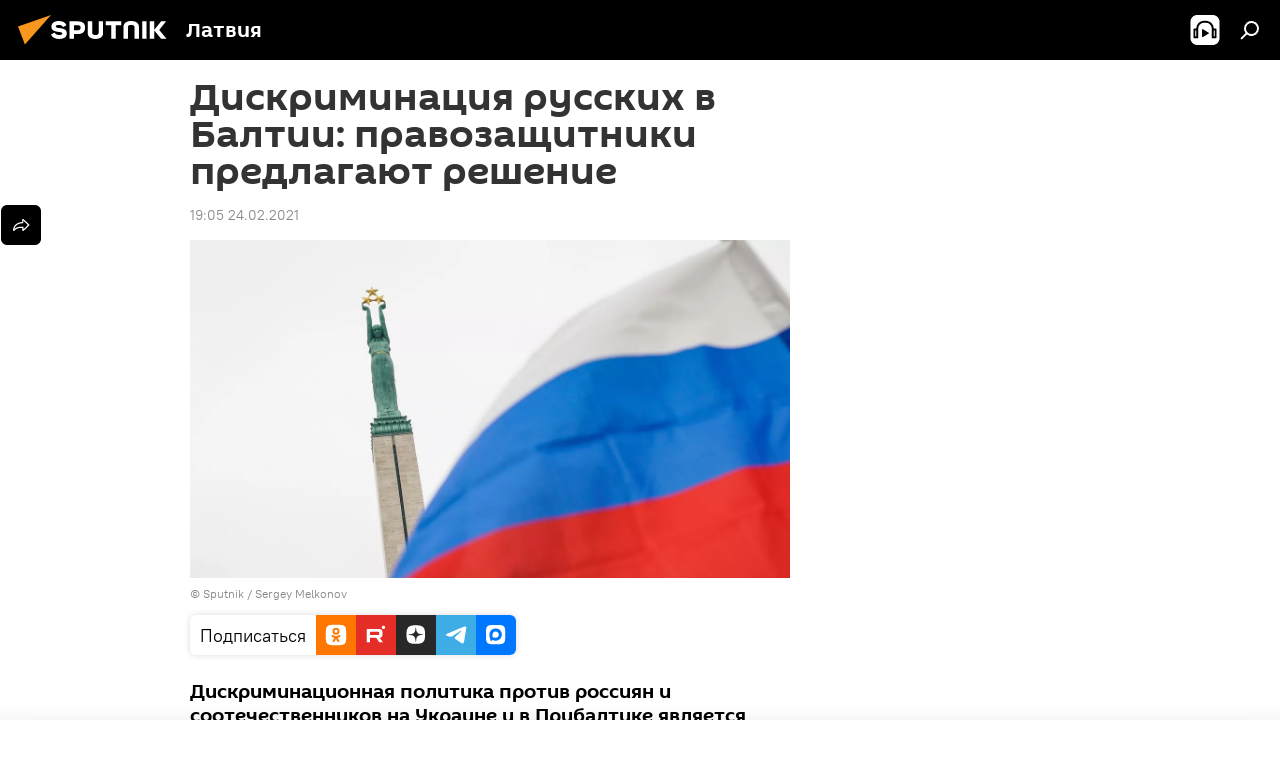

--- FILE ---
content_type: text/html; charset=utf-8
request_url: https://lv.sputniknews.ru/20210224/diskriminatsiya-russkikh-baltia-pravozaschitniki-predlagayut-reshenie-15228306.html
body_size: 25945
content:
<!DOCTYPE html><html lang="ru" data-lang="rus" data-charset="" dir="ltr"><head prefix="og: http://ogp.me/ns# fb: http://ogp.me/ns/fb# article: http://ogp.me/ns/article#"><title>Дискриминация русских в Балтии: правозащитники предлагают решение - 24.02.2021, Sputnik Латвия</title><meta name="description" content="Дискриминационная политика против россиян и соотечественников на Украине и в Прибалтике является грубым нарушением целого комплекса ключевых прав человека... 24.02.2021, Sputnik Латвия"><meta name="keywords" content="новости мира, новости балтии, новости россии, россия, правозащитники, латвия, украина"><meta http-equiv="X-UA-Compatible" content="IE=edge,chrome=1"><meta http-equiv="Content-Type" content="text/html; charset=utf-8"><meta name="robots" content="index, follow, max-image-preview:large"><meta name="viewport" content="width=device-width, initial-scale=1.0, maximum-scale=1.0, user-scalable=yes"><meta name="HandheldFriendly" content="true"><meta name="MobileOptimzied" content="width"><meta name="referrer" content="always"><meta name="format-detection" content="telephone=no"><meta name="format-detection" content="address=no"><link rel="alternate" type="application/rss+xml" href="https://lv.sputniknews.ru/export/rss2/archive/index.xml"><link rel="canonical" href="https://lv.sputniknews.ru/20210224/diskriminatsiya-russkikh-baltia-pravozaschitniki-predlagayut-reshenie-15228306.html"><link rel="preload" as="image" href="https://cdnq1.img.sputniknewslv.com/img/1022/08/10220843_0:0:2049:1153_1920x0_80_0_0_92240034d210ae8df02d1c4f0516b11e.jpg.webp" imagesrcset="https://cdnq1.img.sputniknewslv.com/img/1022/08/10220843_0:0:2049:1153_640x0_80_0_0_0fb4c03a6c50aeaf67761a45246f8495.jpg.webp 640w,https://cdnq1.img.sputniknewslv.com/img/1022/08/10220843_0:0:2049:1153_1280x0_80_0_0_12e2225f91e37c6ba0abb7cfceec20ce.jpg.webp 1280w,https://cdnq1.img.sputniknewslv.com/img/1022/08/10220843_0:0:2049:1153_1920x0_80_0_0_92240034d210ae8df02d1c4f0516b11e.jpg.webp 1920w"><link rel="preconnect" href="https://cdnq1.img.sputniknewslv.com/images/"><link rel="dns-prefetch" href="https://cdnq1.img.sputniknewslv.com/images/"><link rel="alternate" hreflang="ru" href="https://lv.sputniknews.ru/20210224/diskriminatsiya-russkikh-baltia-pravozaschitniki-predlagayut-reshenie-15228306.html"><link rel="alternate" hreflang="x-default" href="https://lv.sputniknews.ru/20210224/diskriminatsiya-russkikh-baltia-pravozaschitniki-predlagayut-reshenie-15228306.html"><link rel="apple-touch-icon" sizes="57x57" href="https://cdnq1.img.sputniknewslv.com/i/favicon/favicon-57x57.png"><link rel="apple-touch-icon" sizes="60x60" href="https://cdnq1.img.sputniknewslv.com/i/favicon/favicon-60x60.png"><link rel="apple-touch-icon" sizes="72x72" href="https://cdnq1.img.sputniknewslv.com/i/favicon/favicon-72x72.png"><link rel="apple-touch-icon" sizes="76x76" href="https://cdnq1.img.sputniknewslv.com/i/favicon/favicon-76x76.png"><link rel="apple-touch-icon" sizes="114x114" href="https://cdnq1.img.sputniknewslv.com/i/favicon/favicon-114x114.png"><link rel="apple-touch-icon" sizes="120x120" href="https://cdnq1.img.sputniknewslv.com/i/favicon/favicon-120x120.png"><link rel="apple-touch-icon" sizes="144x144" href="https://cdnq1.img.sputniknewslv.com/i/favicon/favicon-144x144.png"><link rel="apple-touch-icon" sizes="152x152" href="https://cdnq1.img.sputniknewslv.com/i/favicon/favicon-152x152.png"><link rel="apple-touch-icon" sizes="180x180" href="https://cdnq1.img.sputniknewslv.com/i/favicon/favicon-180x180.png"><link rel="icon" type="image/png" sizes="192x192" href="https://cdnq1.img.sputniknewslv.com/i/favicon/favicon-192x192.png"><link rel="icon" type="image/png" sizes="32x32" href="https://cdnq1.img.sputniknewslv.com/i/favicon/favicon-32x32.png"><link rel="icon" type="image/png" sizes="96x96" href="https://cdnq1.img.sputniknewslv.com/i/favicon/favicon-96x96.png"><link rel="icon" type="image/png" sizes="16x16" href="https://cdnq1.img.sputniknewslv.com/i/favicon/favicon-16x16.png"><link rel="manifest" href="/project_data/manifest.json?4"><meta name="msapplication-TileColor" content="#F4F4F4"><meta name="msapplication-TileImage" content="https://cdnq1.img.sputniknewslv.com/i/favicon/favicon-144x144.png"><meta name="theme-color" content="#F4F4F4"><link rel="shortcut icon" href="https://cdnq1.img.sputniknewslv.com/i/favicon/favicon.ico"><meta property="fb:app_id" content="565979577238890"><meta property="fb:pages" content="982290601858906"><meta name="analytics:lang" content="rus"><meta name="analytics:title" content="Дискриминация русских в Балтии: правозащитники предлагают решение - 24.02.2021, Sputnik Латвия"><meta name="analytics:keyw" content="world, Baltics, Russia, geo_Rossija, event_pravozashhitniki, keyword_russkojazychnye, keyword_rossijjskie_sootechestvenniki, geo_Latvija, geo_Ukraina, keyword_svoboda_slova"><meta name="analytics:rubric" content=""><meta name="analytics:tags" content="Новости мира, Новости Балтии, Новости России, Россия, правозащитники, русскоязычные, российские соотечественники, Латвия, Украина, свобода слова"><meta name="analytics:site_domain" content="lv.sputniknews.ru"><meta name="analytics:article_id" content="15228306"><meta name="analytics:url" content="https://lv.sputniknews.ru/20210224/diskriminatsiya-russkikh-baltia-pravozaschitniki-predlagayut-reshenie-15228306.html"><meta name="analytics:p_ts" content="1614186300"><meta name="analytics:author" content="Sputnik Латвия"><meta name="analytics:isscroll" content="0"><meta property="og:url" content="https://lv.sputniknews.ru/20210224/diskriminatsiya-russkikh-baltia-pravozaschitniki-predlagayut-reshenie-15228306.html"><meta property="og:title" content="Дискриминация русских в Балтии: правозащитники предлагают решение"><meta property="og:description" content="Дискриминационная политика против россиян и соотечественников на Украине и в Прибалтике является грубым нарушением целого комплекса ключевых прав человека, констатировало Московское бюро по правам человека"><meta property="og:type" content="article"><meta property="og:site_name" content="Sputnik Латвия"><meta property="og:locale" content="ru_LV"><meta property="og:image" content="https://cdnq1.img.sputniknewslv.com/img/1022/08/10220843_0:0:2049:1153_2072x0_60_0_0_32b9287106c47ed5fefffa6d303ce94f.jpg.webp"><meta name="relap-image" content="https://cdnq1.img.sputniknewslv.com/i/logo/logo-social.png"><meta name="twitter:card" content="summary_large_image"><meta name="twitter:image" content="https://cdnq1.img.sputniknewslv.com/img/1022/08/10220843_0:0:2049:1153_2072x0_60_0_0_32b9287106c47ed5fefffa6d303ce94f.jpg.webp"><meta property="article:published_time" content="20210224T1905+0200"><meta property="article:author" content="Sputnik Латвия"><link rel="author" href="https://lv.sputniknews.ru"><meta property="article:section" content="Новости"><meta property="article:tag" content="Новости мира"><meta property="article:tag" content="Новости Балтии"><meta property="article:tag" content="Новости России"><meta property="article:tag" content="Россия"><meta property="article:tag" content="правозащитники"><meta property="article:tag" content="Латвия"><meta property="article:tag" content="Украина"><meta name="relap-entity-id" content="15228306"><meta property="fb:pages" content="982290601858906"><link rel="amphtml" href="https://lv.sputniknews.ru/amp/20210224/diskriminatsiya-russkikh-baltia-pravozaschitniki-predlagayut-reshenie-15228306.html"><link rel="preload" as="style" onload="this.onload=null;this.rel='stylesheet'" type="text/css" href="https://cdnq1.img.sputniknewslv.com/css/libs/fonts.min.css?911eb65935"><link rel="stylesheet" type="text/css" href="https://cdnq1.img.sputniknewslv.com/css/common.min.css?9149894256"><link rel="stylesheet" type="text/css" href="https://cdnq1.img.sputniknewslv.com/css/article.min.css?913fe17605"><script src="https://cdnq1.img.sputniknewslv.com/min/js/dist/head.js?9c9052ef3"></script>
            
                <script type="text/javascript">
                    var _iub = _iub || [];
                    _iub.csConfiguration = {
                        "invalidateConsentWithoutLog":true,
                        "cookiePolicyInOtherWindow":true,
                        "reloadOnConsent":true,
                        "consentOnContinuedBrowsing":false,
                        "perPurposeConsent":true,
                        "purposes":"1,3,4,5",
                        "enableTcf":true,
                        "googleAdditionalConsentMode":true,
                        "lang":"ru",
                        "siteId":3633931,
                        "localConsentDomain": "lv.sputniknews.ru",
                        "floatingPreferencesButtonDisplay":false,
                        "cookiePolicyId":32759561,
                        "banner":{
                            "brandBackgroundColor":"#ff9600",
                            "brandTextColor":"#ffffff",
                            "acceptButtonDisplay":true,
                            "customizeButtonDisplay":true,
                            "acceptButtonColor":"#010000",
                            "acceptButtonCaptionColor":"#ffffff",
                            "customizeButtonColor":"#ffffff",
                            "customizeButtonCaptionColor":"#4e4e4e",
                            "rejectButtonColor":"#0073CE",
                            "rejectButtonCaptionColor":"white",
                            "closeButtonDisplay":false,
                            "position":"float-top-center",
                            "textColor":"#010000",
                            "backgroundColor":"#ff9600",
                            "explicitWithdrawal":true,
                            "acceptButtonCaption": "Принять и закрыть"
                        }
                    };
                </script>
                <script type="text/javascript" src="//cdn.iubenda.com/cs/tcf/safe-tcf-v2.js"></script>
                <script type="text/javascript" src="//cdn.iubenda.com/cs/tcf/stub-v2.js"></script>
                <script type="text/javascript" src="//cdn.iubenda.com/cs/iubenda_cs.js" charset="UTF-8" async></script>

            
        
            
                <script type="text/javascript">
                    var _iub = _iub || {};
                     _iub.cons_instructions = _iub.cons_instructions || [];
                     _iub.cons_instructions.push(["init", {api_key: "lrvQiFNsDWybL2WdzyrIOTHeOwuM3nki"}]);
                 </script>
                 <script type="text/javascript" src="https://cdn.iubenda.com/cons/iubenda_cons.js" async></script>
            
        <script data-iub-purposes="1">var _paq = _paq || []; (function() {var stackDomain = window.location.hostname.split('.').reverse();var domain = stackDomain[1] + '.' + stackDomain[0];_paq.push(['setCDNMask', new RegExp('cdn(\\w+).img.'+domain)]); _paq.push(['setSiteId', 'sputnik_lv']); _paq.push(['trackPageView']); _paq.push(['enableLinkTracking']); var d=document, g=d.createElement('script'), s=d.getElementsByTagName('script')[0]; g.type='text/javascript'; g.defer=true; g.async=true; g.src='//a.sputniknews.com/js/sputnik.js'; s.parentNode.insertBefore(g,s); } )();</script><script type="text/javascript" src="https://cdnq1.img.sputniknewslv.com/min/js/libs/banners/adfx.loader.bind.js?98d724fe2"></script><script>
                (window.yaContextCb = window.yaContextCb || []).push(() => {
                    replaceOriginalAdFoxMethods();
                    window.Ya.adfoxCode.hbCallbacks = window.Ya.adfoxCode.hbCallbacks || [];
                })
            </script><!--В <head> сайта один раз добавьте код загрузчика-->
<script type="text/plain" class="_iub_cs_activate-inline" data-iub-purposes="5">window.yaContextCb = window.yaContextCb || []</script>
<script type="text/plain" class="_iub_cs_activate" data-suppressedsrc="https://yandex.ru/ads/system/context.js" data-iub-purposes="5"></script><script>var endlessScrollFirst = 15228306; var endlessScrollUrl = '/services/article/infinity/'; var endlessScrollAlgorithm = ''; var endlessScrollQueue = [32032686, 32035334, 32034575, 32036060, 32034093, 32033665, 32033156, 32032900, 32034389, 32032426, 32031035, 32030460, 32029525, 32028901, 32027632];</script><script>var endlessScrollFirst = 15228306; var endlessScrollUrl = '/services/article/infinity/'; var endlessScrollAlgorithm = ''; var endlessScrollQueue = [32032686, 32035334, 32034575, 32036060, 32034093, 32033665, 32033156, 32032900, 32034389, 32032426, 32031035, 32030460, 32029525, 32028901, 32027632];</script></head><body id="body" data-ab="a" data-emoji="0" class="site_lv m-page-article "><div class="schema_org" itemscope="itemscope" itemtype="https://schema.org/WebSite"><meta itemprop="name" content="Sputnik Латвия"><meta itemprop="alternateName" content="Sputnik Латвия"><meta itemprop="description" content="Свежие события и последние новости Латвии. Фото и видео с места событий, темы дня, происшествия, аналитика."><a itemprop="url" href="https://lv.sputniknews.ru" title="Sputnik Латвия"> </a><meta itemprop="image" content="https://lv.sputniknews.ru/i/logo/logo.png"></div><ul class="schema_org" itemscope="itemscope" itemtype="http://schema.org/BreadcrumbList"><li itemprop="itemListElement" itemscope="itemscope" itemtype="http://schema.org/ListItem"><meta itemprop="name" content="Sputnik Латвия"><meta itemprop="position" content="1"><meta itemprop="item" content="https://lv.sputniknews.ru"><a itemprop="url" href="https://lv.sputniknews.ru" title="Sputnik Латвия"> </a></li><li itemprop="itemListElement" itemscope="itemscope" itemtype="http://schema.org/ListItem"><meta itemprop="name" content="Новости"><meta itemprop="position" content="2"><meta itemprop="item" content="https://lv.sputniknews.ru/20210224/"><a itemprop="url" href="https://lv.sputniknews.ru/20210224/" title="Новости"> </a></li><li itemprop="itemListElement" itemscope="itemscope" itemtype="http://schema.org/ListItem"><meta itemprop="name" content="Дискриминация русских в Балтии: правозащитники предлагают решение"><meta itemprop="position" content="3"><meta itemprop="item" content="https://lv.sputniknews.ru/20210224/diskriminatsiya-russkikh-baltia-pravozaschitniki-predlagayut-reshenie-15228306.html"><a itemprop="url" href="https://lv.sputniknews.ru/20210224/diskriminatsiya-russkikh-baltia-pravozaschitniki-predlagayut-reshenie-15228306.html" title="Дискриминация русских в Балтии: правозащитники предлагают решение"> </a></li></ul><div class="container"><div class="banner m-before-header m-article-desktop" data-position="article_desktop_header" data-infinity="1"><aside class="banner__content"><iframe class="relap-runtime-iframe" style="position:absolute;top:-9999px;left:-9999px;visibility:hidden;" srcdoc="<script src='https://relap.io/v7/relap.js' data-relap-token='HvaPHeJmpVila25r'></script>"></iframe>


<!--AdFox START-->
<!--riaru-->
<!--Площадка: lv.sputniknews.ru / * / *-->
<!--Тип баннера: 100%x-->
<!--Расположение: 43023_bn23-->
<div id="adfox_162254515407399385_1"></div>
<script type="text/plain" class="_iub_cs_activate-inline" data-iub-purposes="5">
      window.yaContextCb.push(()=>{
    window.Ya.adfoxCode.create({
        ownerId: 249922,
        containerId: 'adfox_162254515407399385_1',
        params: {
            pp: 'bpad',
            ps: 'ckbm',
            p2: 'fluh',
            puid1: '',
            puid2: '',
            puid3: '',
            puid4: 'world:Baltics:Russia:geo_Rossija:event_pravozashhitniki:keyword_russkojazychnye:keyword_rossijjskie_sootechestvenniki:geo_Latvija:geo_Ukraina:keyword_svoboda_slova'
            }
        })
    })
</script></aside></div><div class="banner m-before-header m-article-mobile" data-position="article_mobile_header" data-infinity="1"><aside class="banner__content"><!--AdFox START-->
<!--riaru-->
<!--Площадка: lv.sputniknews.ru / * / *-->
<!--Тип баннера: 100%x-->
<!--Расположение: 43028_bn28-->
<div id="adfox_article_mob-1-100-300_1"></div>
<script type="text/plain" class="_iub_cs_activate-inline" data-iub-purposes="5">
     window.yaContextCb.push(()=>{
    window.Ya.adfoxCode.create({
        ownerId: 249922,
        containerId: 'adfox_article_mob-1-100-300_1',
        params: {
            pp: 'bpah',
            ps: 'ckbm',
            p2: 'fluh',
            puid1: '',
            puid2: '',
            puid3: '',
            puid4: 'world:Baltics:Russia:geo_Rossija:event_pravozashhitniki:keyword_russkojazychnye:keyword_rossijjskie_sootechestvenniki:geo_Latvija:geo_Ukraina:keyword_svoboda_slova'
            }
        })
    })
</script></aside></div></div><div class="page" id="page"><div id="alerts"><script type="text/template" id="alertAfterRegisterTemplate">
                    
                        <div class="auth-alert m-hidden" id="alertAfterRegister">
                            <div class="auth-alert__text">
                                <%- data.success_title %> <br />
                                <%- data.success_email_1 %>
                                <span class="m-email"></span>
                                <%- data.success_email_2 %>
                            </div>
                            <div class="auth-alert__btn">
                                <button class="form__btn m-min m-black confirmEmail">
                                    <%- data.send %>
                                </button>
                            </div>
                        </div>
                    
                </script><script type="text/template" id="alertAfterRegisterNotifyTemplate">
                    
                        <div class="auth-alert" id="alertAfterRegisterNotify">
                            <div class="auth-alert__text">
                                <%- data.golink_1 %>
                                <span class="m-email">
                                    <%- user.mail %>
                                </span>
                                <%- data.golink_2 %>
                            </div>
                            <% if (user.registerConfirmCount <= 2 ) {%>
                                <div class="auth-alert__btn">
                                    <button class="form__btn m-min m-black confirmEmail">
                                        <%- data.send %>
                                    </button>
                                </div>
                            <% } %>
                        </div>
                    
                </script></div><div class="anchor" id="anchor"><div class="header " id="header"><div class="m-relative"><div class="container m-header"><div class="header__wrap"><div class="header__name"><div class="header__logo"><a href="/" title="Sputnik Латвия"><svg xmlns="http://www.w3.org/2000/svg" width="176" height="44" viewBox="0 0 176 44" fill="none"><path class="chunk_1" fill-rule="evenodd" clip-rule="evenodd" d="M45.8073 18.3817C45.8073 19.5397 47.1661 19.8409 49.3281 20.0417C54.1074 20.4946 56.8251 21.9539 56.8461 25.3743C56.8461 28.7457 54.2802 30.9568 48.9989 30.9568C44.773 30.9568 42.1067 29.1496 41 26.5814L44.4695 24.5688C45.3754 25.9277 46.5334 27.0343 49.4005 27.0343C51.3127 27.0343 52.319 26.4296 52.319 25.5751C52.319 24.5665 51.6139 24.2163 48.3942 23.866C43.7037 23.3617 41.3899 22.0029 41.3899 18.5824C41.3899 15.9675 43.3511 13 48.9359 13C52.9611 13 55.6274 14.8095 56.4305 17.1746L53.1105 19.1358C53.0877 19.1012 53.0646 19.0657 53.041 19.0295C52.4828 18.1733 51.6672 16.9224 48.6744 16.9224C46.914 16.9224 45.8073 17.4758 45.8073 18.3817ZM67.4834 13.3526H59.5918V30.707H64.0279V26.0794H67.4484C72.1179 26.0794 75.0948 24.319 75.0948 19.6401C75.0854 15.3138 72.6199 13.3526 67.4834 13.3526ZM67.4834 22.206H64.0186V17.226H67.4834C69.8975 17.226 70.654 18.0291 70.654 19.6891C70.6587 21.6527 69.6524 22.206 67.4834 22.206ZM88.6994 24.7206C88.6994 26.2289 87.4924 27.0857 85.3794 27.0857C83.3178 27.0857 82.1597 26.2289 82.1597 24.7206V13.3526H77.7236V25.0264C77.7236 28.6477 80.7425 30.9615 85.4704 30.9615C89.9999 30.9615 93.1168 28.8601 93.1168 25.0264V13.3526H88.6808L88.6994 24.7206ZM136.583 13.3526H132.159V30.7023H136.583V13.3526ZM156.097 13.3526L149.215 21.9235L156.45 30.707H151.066L144.276 22.4559V30.707H139.85V13.3526H144.276V21.8021L151.066 13.3526H156.097ZM95.6874 17.226H101.221V30.707H105.648V17.226H111.181V13.3526H95.6874V17.226ZM113.49 18.7342C113.49 15.2134 116.458 13 121.085 13C125.715 13 128.888 15.0616 128.902 18.7342V30.707H124.466V18.935C124.466 17.6789 123.259 16.8734 121.146 16.8734C119.094 16.8734 117.926 17.6789 117.926 18.935V30.707H113.49V18.7342Z" fill="white"></path><path class="chunk_2" d="M41 7L14.8979 36.5862L8 18.431L41 7Z" fill="#F8961D"></path></svg></a></div><div class="header__project"><span class="header__project-title">Латвия</span></div></div><div class="header__controls" data-nosnippet=""><div class="share m-header" data-id="15228306" data-url="https://lv.sputniknews.ru/20210224/diskriminatsiya-russkikh-baltia-pravozaschitniki-predlagayut-reshenie-15228306.html" data-title="Дискриминация русских в Балтии: правозащитники предлагают решение"></div><div class="header__menu"><span class="header__menu-item header__menu-item-radioButton" id="radioButton" data-stream="https://nfw.ria.ru/flv/audio.aspx?ID=68862011&amp;type=mp3"><svg class="svg-icon"><use xmlns:xlink="http://www.w3.org/1999/xlink" xlink:href="/i/sprites/package/inline.svg?63#radio2"></use></svg></span><span class="header__menu-item" data-modal-open="search"><svg class="svg-icon"><use xmlns:xlink="http://www.w3.org/1999/xlink" xlink:href="/i/sprites/package/inline.svg?63#search"></use></svg></span></div></div></div></div></div></div></div><script>var GLOBAL = GLOBAL || {}; GLOBAL.translate = {}; GLOBAL.rtl = 0; GLOBAL.lang = "rus"; GLOBAL.design = "lv"; GLOBAL.charset = ""; GLOBAL.project = "sputnik_lv"; GLOBAL.htmlCache = 1; GLOBAL.translate.search = {}; GLOBAL.translate.search.notFound = "Ничего не найдено"; GLOBAL.translate.search.stringLenght = "Введите больше букв для поиска"; GLOBAL.www = "https://lv.sputniknews.ru"; GLOBAL.seo = {}; GLOBAL.seo.title = ""; GLOBAL.seo.keywords = ""; GLOBAL.seo.description = ""; GLOBAL.sock = {}; GLOBAL.sock.server = "https://cm.sputniknews.com/chat"; GLOBAL.sock.lang = "rus"; GLOBAL.sock.project = "sputnik_lv"; GLOBAL.social = {}; GLOBAL.social.fbID = "565979577238890"; GLOBAL.share = [ { name: 'twitter', mobile: false },{ name: 'odnoklassniki', mobile: false },{ name: 'whatsapp', mobile: false },{ name: 'telegram', mobile: false },{ name: 'messenger', mobile: true } ]; GLOBAL.csrf_token = ''; GLOBAL.search = {}; GLOBAL.auth = {}; GLOBAL.auth.status = 'error'; GLOBAL.auth.provider = ''; GLOBAL.auth.twitter = '/id/twitter/request/'; GLOBAL.auth.facebook = '/id/facebook/request/'; GLOBAL.auth.vkontakte = '/id/vkontakte/request/'; GLOBAL.auth.google = '/id/google/request/'; GLOBAL.auth.ok = '/id/ok/request/'; GLOBAL.auth.apple = '/id/apple/request/'; GLOBAL.auth.moderator = ''; GLOBAL.user = {}; GLOBAL.user.id = ""; GLOBAL.user.emailActive = ""; GLOBAL.user.registerConfirmCount = 0; GLOBAL.article = GLOBAL.article || {}; GLOBAL.article.id = 15228306; GLOBAL.article.chat_expired = !!1; GLOBAL.chat = GLOBAL.chat || {}; GLOBAL.chat.show = !!1; GLOBAL.locale = {"convertDate":{"yesterday":"\u0432\u0447\u0435\u0440\u0430","hours":{"nominative":"%{s} \u043c\u0438\u043d\u0443\u0442\u0443 \u043d\u0430\u0437\u0430\u0434","genitive":"%{s} \u043c\u0438\u043d\u0443\u0442\u044b \u043d\u0430\u0437\u0430\u0434"},"minutes":{"nominative":"%{s} \u0447\u0430\u0441 \u043d\u0430\u0437\u0430\u0434","genitive":"%{s} \u0447\u0430\u0441\u0430 \u043d\u0430\u0437\u0430\u0434"}},"js_templates":{"unread":"\u041d\u0435\u043f\u0440\u043e\u0447\u0438\u0442\u0430\u043d\u043d\u044b\u0435","you":"\u0412\u044b","author":"\u0430\u0432\u0442\u043e\u0440","report":"\u041f\u043e\u0436\u0430\u043b\u043e\u0432\u0430\u0442\u044c\u0441\u044f","reply":"\u041e\u0442\u0432\u0435\u0442\u0438\u0442\u044c","block":"\u0417\u0430\u0431\u043b\u043e\u043a\u0438\u0440\u043e\u0432\u0430\u0442\u044c","remove":"\u0423\u0434\u0430\u043b\u0438\u0442\u044c","closeall":"\u0417\u0430\u043a\u0440\u044b\u0442\u044c \u0432\u0441\u0435","notifications":"Notificaciones","disable_twelve":"\u041e\u0442\u043a\u043b\u044e\u0447\u0438\u0442\u044c \u043d\u0430 12 \u0447\u0430\u0441\u043e\u0432","new_message":"\u041d\u043e\u0432\u043e\u0435 \u0441\u043e\u043e\u0431\u0449\u0435\u043d\u0438\u0435 \u043e\u0442sputniknews.ru","acc_block":"\u0412\u0430\u0448 \u0430\u043a\u043a\u0430\u0443\u043d\u0442 \u0437\u0430\u0431\u043b\u043e\u043a\u0438\u0440\u043e\u0432\u0430\u043d \u0430\u0434\u043c\u0438\u043d\u0438\u0441\u0442\u0440\u0430\u0442\u043e\u0440\u043e\u043c \u0441\u0430\u0439\u0442\u0430","acc_unblock":"\u0412\u0430\u0448 \u0430\u043a\u043a\u0430\u0443\u043d\u0442 \u0440\u0430\u0437\u0431\u043b\u043e\u043a\u0438\u0440\u043e\u0432\u0430\u043d \u0430\u0434\u043c\u0438\u043d\u0438\u0441\u0442\u0440\u0430\u0442\u043e\u0440\u043e\u043c \u0441\u0430\u0439\u0442\u0430","you_subscribe_1":"\u0412\u044b \u043f\u043e\u0434\u043f\u0438\u0441\u0430\u043d\u044b \u043d\u0430 \u0442\u0435\u043c\u0443 ","you_subscribe_2":"\u0423\u043f\u0440\u0430\u0432\u043b\u044f\u0442\u044c \u0441\u0432\u043e\u0438\u043c\u0438 \u043f\u043e\u0434\u043f\u0438\u0441\u043a\u0430\u043c\u0438 \u0432\u044b \u043c\u043e\u0436\u0435\u0442\u0435 \u0432 \u043b\u0438\u0447\u043d\u043e\u043c \u043a\u0430\u0431\u0438\u043d\u0435\u0442\u0435","you_received_warning_1":"\u0412\u044b \u043f\u043e\u043b\u0443\u0447\u0438\u043b\u0438 ","you_received_warning_2":" \u043f\u0440\u0435\u0434\u0443\u043f\u0440\u0435\u0436\u0434\u0435\u043d\u0438\u0435. \u0423\u0432\u0430\u0436\u0430\u0439\u0442\u0435 \u0434\u0440\u0443\u0433\u0438\u0445 \u0443\u0447\u0430\u0441\u0442\u043d\u0438\u043a\u043e\u0432 \u0438 \u043d\u0435 \u043d\u0430\u0440\u0443\u0448\u0430\u0439\u0442\u0435 \u043f\u0440\u0430\u0432\u0438\u043b\u0430 \u043a\u043e\u043c\u043c\u0435\u043d\u0442\u0438\u0440\u043e\u0432\u0430\u043d\u0438\u044f. \u041f\u043e\u0441\u043b\u0435 \u0442\u0440\u0435\u0442\u044c\u0435\u0433\u043e \u043d\u0430\u0440\u0443\u0448\u0435\u043d\u0438\u044f \u0432\u044b \u0431\u0443\u0434\u0435\u0442\u0435 \u0437\u0430\u0431\u043b\u043e\u043a\u0438\u0440\u043e\u0432\u0430\u043d\u044b \u043d\u0430 12 \u0447\u0430\u0441\u043e\u0432.","block_time":"\u0421\u0440\u043e\u043a \u0431\u043b\u043e\u043a\u0438\u0440\u043e\u0432\u043a\u0438: ","hours":" \u0447\u0430\u0441\u043e\u0432","forever":"\u043d\u0430\u0432\u0441\u0435\u0433\u0434\u0430","feedback":"\u0421\u0432\u044f\u0437\u0430\u0442\u044c\u0441\u044f","my_subscriptions":"\u041c\u043e\u0438 \u043f\u043e\u0434\u043f\u0438\u0441\u043a\u0438","rules":"\u041f\u0440\u0430\u0432\u0438\u043b\u0430 \u043a\u043e\u043c\u043c\u0435\u043d\u0442\u0438\u0440\u043e\u0432\u0430\u043d\u0438\u044f \u043c\u0430\u0442\u0435\u0440\u0438\u0430\u043b\u043e\u0432","chat":"\u0427\u0430\u0442: ","chat_new_messages":"\u041d\u043e\u0432\u044b\u0435 \u0441\u043e\u043e\u0431\u0449\u0435\u043d\u0438\u044f \u0432 \u0447\u0430\u0442\u0435","chat_moder_remove_1":"\u0412\u0430\u0448\u0435 \u0441\u043e\u043e\u0431\u0449\u0435\u043d\u0438\u0435 ","chat_moder_remove_2":" \u0431\u044b\u043b\u043e \u0443\u0434\u0430\u043b\u0435\u043d\u043e \u0430\u0434\u043c\u0438\u043d\u0438\u0441\u0442\u0440\u0430\u0442\u043e\u0440\u043e\u043c","chat_close_time_1":"\u0412 \u0447\u0430\u0442\u0435 \u043d\u0438\u043a\u0442\u043e \u043d\u0435 \u043f\u0438\u0441\u0430\u043b \u0431\u043e\u043b\u044c\u0448\u0435 12 \u0447\u0430\u0441\u043e\u0432, \u043e\u043d \u0437\u0430\u043a\u0440\u043e\u0435\u0442\u0441\u044f \u0447\u0435\u0440\u0435\u0437 ","chat_close_time_2":" \u0447\u0430\u0441\u043e\u0432","chat_new_emoji_1":"\u041d\u043e\u0432\u044b\u0435 \u0440\u0435\u0430\u043a\u0446\u0438\u0438 ","chat_new_emoji_2":" \u0432\u0430\u0448\u0435\u043c\u0443 \u0441\u043e\u043e\u0431\u0449\u0435\u043d\u0438\u044e ","chat_message_reply_1":"\u041d\u0430 \u0432\u0430\u0448 \u043a\u043e\u043c\u043c\u0435\u043d\u0442\u0430\u0440\u0438\u0439 ","chat_message_reply_2":" \u043e\u0442\u0432\u0435\u0442\u0438\u043b \u043f\u043e\u043b\u044c\u0437\u043e\u0432\u0430\u0442\u0435\u043b\u044c ","chat_verify_message":"\n \u0421\u043f\u0430\u0441\u0438\u0431\u043e! \u0412\u0430\u0448\u0435 \u0441\u043e\u043e\u0431\u0449\u0435\u043d\u0438\u0435 \u0431\u0443\u0434\u0435\u0442 \u043e\u043f\u0443\u0431\u043b\u0438\u043a\u043e\u0432\u0430\u043d\u043e \u043f\u043e\u0441\u043b\u0435 \u043f\u0440\u043e\u0432\u0435\u0440\u043a\u0438 \u043c\u043e\u0434\u0435\u0440\u0430\u0442\u043e\u0440\u0430\u043c\u0438 \u0441\u0430\u0439\u0442\u0430.\n ","emoji_1":"\u041d\u0440\u0430\u0432\u0438\u0442\u0441\u044f","emoji_2":"\u0425\u0430-\u0425\u0430","emoji_3":"\u0423\u0434\u0438\u0432\u0438\u0442\u0435\u043b\u044c\u043d\u043e","emoji_4":"\u0413\u0440\u0443\u0441\u0442\u043d\u043e","emoji_5":"\u0412\u043e\u0437\u043c\u0443\u0442\u0438\u0442\u0435\u043b\u044c\u043d\u043e","emoji_6":"\u041d\u0435 \u043d\u0440\u0430\u0432\u0438\u0442\u0441\u044f","site_subscribe_podcast":{"success":"\u0421\u043f\u0430\u0441\u0438\u0431\u043e, \u0432\u044b \u043f\u043e\u0434\u043f\u0438\u0441\u0430\u043d\u044b \u043d\u0430 \u0440\u0430\u0441\u0441\u044b\u043b\u043a\u0443! \u041d\u0430\u0441\u0442\u0440\u043e\u0438\u0442\u044c \u0438\u043b\u0438 \u043e\u0442\u043c\u0435\u043d\u0438\u0442\u044c \u043f\u043e\u0434\u043f\u0438\u0441\u043a\u0443 \u043c\u043e\u0436\u043d\u043e \u0432 \u043b\u0438\u0447\u043d\u043e\u043c \u043a\u0430\u0431\u0438\u043d\u0435\u0442\u0435","subscribed":"\u0412\u044b \u0443\u0436\u0435 \u043f\u043e\u0434\u043f\u0438\u0441\u0430\u043d\u044b \u043d\u0430 \u044d\u0442\u0443 \u0440\u0430\u0441\u0441\u044b\u043b\u043a\u0443","error":"\u041f\u0440\u043e\u0438\u0437\u043e\u0448\u043b\u0430 \u043d\u0435\u043f\u0440\u0435\u0434\u0432\u0438\u0434\u0435\u043d\u043d\u0430\u044f \u043e\u0448\u0438\u0431\u043a\u0430. \u041f\u043e\u0436\u0430\u043b\u0443\u0439\u0441\u0442\u0430, \u043f\u043e\u0432\u0442\u043e\u0440\u0438\u0442\u0435 \u043f\u043e\u043f\u044b\u0442\u043a\u0443 \u043f\u043e\u0437\u0436\u0435"}},"smartcaptcha":{"site_key":"ysc1_Zf0zfLRI3tRHYHJpbX6EjjBcG1AhG9LV0dmZQfJu8ba04c1b"}}; GLOBAL = {...GLOBAL, ...{"subscribe":{"@attributes":{"ratio":"0.2"},"email":"\u0412\u0432\u0435\u0434\u0438\u0442\u0435 e-mail","button":"\u041f\u043e\u0434\u043f\u0438\u0441\u0430\u0442\u044c\u0441\u044f","send":"\u0421\u043f\u0430\u0441\u0438\u0431\u043e, \u0432\u0430\u043c \u043e\u0442\u043f\u0440\u0430\u0432\u043b\u0435\u043d\u043e \u043f\u0438\u0441\u044c\u043c\u043e \u0441\u043e \u0441\u0441\u044b\u043b\u043a\u043e\u0439 \u0434\u043b\u044f \u043f\u043e\u0434\u0442\u0432\u0435\u0440\u0436\u0434\u0435\u043d\u0438\u044f \u043f\u043e\u0434\u043f\u0438\u0441\u043a\u0438","subscribe":"\u0421\u043f\u0430\u0441\u0438\u0431\u043e, \u0432\u044b \u043f\u043e\u0434\u043f\u0438\u0441\u0430\u043d\u044b \u043d\u0430 \u0440\u0430\u0441\u0441\u044b\u043b\u043a\u0443! \u041d\u0430\u0441\u0442\u0440\u043e\u0438\u0442\u044c \u0438\u043b\u0438 \u043e\u0442\u043c\u0435\u043d\u0438\u0442\u044c \u043f\u043e\u0434\u043f\u0438\u0441\u043a\u0443 \u043c\u043e\u0436\u043d\u043e \u0432 \u043b\u0438\u0447\u043d\u043e\u043c \u043a\u0430\u0431\u0438\u043d\u0435\u0442\u0435","confirm":"\u0412\u044b \u0443\u0436\u0435 \u043f\u043e\u0434\u043f\u0438\u0441\u0430\u043d\u044b \u043d\u0430 \u044d\u0442\u0443 \u0440\u0430\u0441\u0441\u044b\u043b\u043a\u0443","registration":{"@attributes":{"button":"\u0417\u0430\u0440\u0435\u0433\u0438\u0441\u0442\u0440\u0438\u0440\u043e\u0432\u0430\u0442\u044c\u0441\u044f","ratio":"0.1"}},"social":{"@attributes":{"count":"6","ratio":"0.7"},"comment":[{},{}],"item":[{"@attributes":{"type":"ok","title":"odnoklassniki","url":"https:\/\/ok.ru\/group\/54054478545018","ratio":"0.125"}},{"@attributes":{"type":"yt","title":"YouTube","url":"https:\/\/youtube.com\/channel\/UCE8LqmM9zkuzOgaYhakwTdw","ratio":"0.125"}},{"@attributes":{"type":"yd","title":"yandex dzen","url":"https:\/\/news.yandex.ru\/index.html?from=rubric&favid=254147640","ratio":"0.125"}},{"@attributes":{"type":"tg","title":"telegram","url":"https:\/\/telegram.me\/SputnikLV","ratio":"0.125"}}]}}}}; GLOBAL.js = {}; GLOBAL.js.videoplayer = "https://cdnq1.img.sputniknewslv.com/min/js/dist/videoplayer.js?9651130d6"; GLOBAL.userpic = "/userpic/"; GLOBAL.gmt = ""; GLOBAL.tz = "+0200"; GLOBAL.projectList = [ { title: 'Международный', country: [ { title: 'Английский', url: 'https://sputnikglobe.com', flag: 'flags-INT', lang: 'International', lang2: 'English' }, ] }, { title: 'Ближний Восток', country: [ { title: 'Арабский', url: 'https://sarabic.ae/', flag: 'flags-INT', lang: 'Sputnik عربي', lang2: 'Arabic' }, { title: 'Турецкий', url: 'https://anlatilaninotesi.com.tr/', flag: 'flags-TUR', lang: 'Türkiye', lang2: 'Türkçe' }, { title: 'Фарси', url: 'https://spnfa.ir/', flag: 'flags-INT', lang: 'Sputnik ایران', lang2: 'Persian' }, { title: 'Дари', url: 'https://sputnik.af/', flag: 'flags-INT', lang: 'Sputnik افغانستان', lang2: 'Dari' }, ] }, { title: 'Латинская Америка', country: [ { title: 'Испанский', url: 'https://noticiaslatam.lat/', flag: 'flags-INT', lang: 'Mundo', lang2: 'Español' }, { title: 'Португальский', url: 'https://noticiabrasil.net.br/', flag: 'flags-BRA', lang: 'Brasil', lang2: 'Português' }, ] }, { title: 'Южная Азия', country: [ { title: 'Хинди', url: 'https://hindi.sputniknews.in', flag: 'flags-IND', lang: 'भारत', lang2: 'हिंदी' }, { title: 'Английский', url: 'https://sputniknews.in', flag: 'flags-IND', lang: 'India', lang2: 'English' }, ] }, { title: 'Восточная и Юго-Восточная Азия', country: [ { title: 'Вьетнамский', url: 'https://kevesko.vn/', flag: 'flags-VNM', lang: 'Việt Nam', lang2: 'Tiếng Việt' }, { title: 'Японский', url: 'https://sputniknews.jp/', flag: 'flags-JPN', lang: '日本', lang2: '日本語' }, { title: 'Китайский', url: 'https://sputniknews.cn/', flag: 'flags-CHN', lang: '中国', lang2: '中文' }, ] }, { title: 'Центральная Азия', country: [ { title: 'Казахский', url: 'https://sputnik.kz/', flag: 'flags-KAZ', lang: 'Қазақстан', lang2: 'Қазақ тілі' }, { title: 'Киргизский', url: 'https://sputnik.kg/', flag: 'flags-KGZ', lang: 'Кыргызстан', lang2: 'Кыргызча' }, { title: 'Узбекский', url: 'https://oz.sputniknews.uz/', flag: 'flags-UZB', lang: 'Oʻzbekiston', lang2: 'Ўзбекча' }, { title: 'Таджикский', url: 'https://sputnik.tj/', flag: 'flags-TJK', lang: 'Тоҷикистон', lang2: 'Тоҷикӣ' }, ] }, { title: 'Африка', country: [ { title: 'Французский', url: 'https://fr.sputniknews.africa/', flag: 'flags-INT', lang: 'Afrique', lang2: 'Français' }, { title: 'Английский', url: 'https://en.sputniknews.africa', flag: 'flags-INT', lang: 'Africa', lang2: 'English' }, ] }, { title: 'Закавказье', country: [ { title: 'Армянский', url: 'https://arm.sputniknews.ru/', flag: 'flags-ARM', lang: 'Արմենիա', lang2: 'Հայերեն' }, { title: 'Абхазский', url: 'https://sputnik-abkhazia.info/', flag: 'flags-ABH', lang: 'Аҧсны', lang2: 'Аҧсышәала' }, { title: 'Осетинский', url: 'https://sputnik-ossetia.com/', flag: 'flags-OST', lang: 'Хуссар Ирыстон', lang2: 'Иронау' }, { title: 'Грузинский', url: 'https://sputnik-georgia.com/', flag: 'flags-GEO', lang: 'საქართველო', lang2: 'ქართული' }, { title: 'Азербайджанский', url: 'https://sputnik.az/', flag: 'flags-AZE', lang: 'Azərbaycan', lang2: 'Аzərbaycanca' }, ] }, { title: 'Европа', country: [ { title: 'Сербский', url: 'https://sputnikportal.rs/', flag: 'flags-SRB', lang: 'Србиjа', lang2: 'Српски' }, { title: 'Русский', url: 'https://lv.sputniknews.ru/', flag: 'flags-LVA', lang: 'Latvija', lang2: 'Русский' }, { title: 'Русский', url: 'https://lt.sputniknews.ru/', flag: 'flags-LTU', lang: 'Lietuva', lang2: 'Русский' }, { title: 'Молдавский', url: 'https://md.sputniknews.com/', flag: 'flags-MDA', lang: 'Moldova', lang2: 'Moldovenească' }, { title: 'Белорусский', url: 'https://bel.sputnik.by/', flag: 'flags-BLR', lang: 'Беларусь', lang2: 'Беларускi' } ] }, ];</script><div class="wrapper" id="endless" data-infinity-max-count="2"><div class="endless__item " data-infinity="1" data-supertag="0" data-remove-fat="0" data-advertisement-project="0" data-remove-advertisement="0" data-id="15228306" data-date="20210224" data-endless="1" data-domain="lv.sputniknews.ru" data-project="sputnik_lv" data-url="/20210224/diskriminatsiya-russkikh-baltia-pravozaschitniki-predlagayut-reshenie-15228306.html" data-full-url="https://lv.sputniknews.ru/20210224/diskriminatsiya-russkikh-baltia-pravozaschitniki-predlagayut-reshenie-15228306.html" data-title="Дискриминация русских в Балтии: правозащитники предлагают решение" data-published="2021-02-24T19:05+0200" data-text-length="0" data-keywords="новости мира, новости балтии, новости россии, россия, правозащитники, латвия, украина" data-author="Sputnik Латвия" data-analytics-keyw="world, Baltics, Russia, geo_Rossija, event_pravozashhitniki, geo_Latvija, geo_Ukraina" data-analytics-rubric="" data-analytics-tags="Новости мира, Новости Балтии, Новости России, Россия, правозащитники, русскоязычные, российские соотечественники, Латвия, Украина, свобода слова" data-article-show="" data-chat-expired="" data-pts="1614186300" data-article-type="article" data-is-scroll="1" data-head-title="Дискриминация русских в Балтии: правозащитники предлагают решение - Sputnik Латвия, 24.02.2021"><div class="container m-content"><div class="layout"><div class="article "><div class="article__meta" itemscope="" itemtype="https://schema.org/Article"><div itemprop="mainEntityOfPage">https://lv.sputniknews.ru/20210224/diskriminatsiya-russkikh-baltia-pravozaschitniki-predlagayut-reshenie-15228306.html</div><a itemprop="url" href="https://lv.sputniknews.ru/20210224/diskriminatsiya-russkikh-baltia-pravozaschitniki-predlagayut-reshenie-15228306.html" title="Дискриминация русских в Балтии: правозащитники предлагают решение"></a><div itemprop="headline">Дискриминация русских в Балтии: правозащитники предлагают решение</div><div itemprop="name">Дискриминация русских в Балтии: правозащитники предлагают решение</div><div itemprop="alternateName">Sputnik Латвия</div><div itemprop="description">Дискриминационная политика против россиян и соотечественников на Украине и в Прибалтике является грубым нарушением целого комплекса ключевых прав человека... 24.02.2021, Sputnik Латвия</div><div itemprop="datePublished">2021-02-24T19:05+0200</div><div itemprop="dateCreated">2021-02-24T19:05+0200</div><div itemprop="dateModified">2021-02-24T15:48+0200</div><div itemprop="associatedMedia">https://cdnq1.img.sputniknewslv.com/img/1022/08/10220843_0:0:2049:1153_1920x0_80_0_0_92240034d210ae8df02d1c4f0516b11e.jpg.webp</div><div itemprop="contentLocation">россия</div><div itemprop="contentLocation">латвия</div><div itemprop="contentLocation">украина</div><div itemprop="copyrightHolder" itemscope="" itemtype="http://schema.org/Organization"><div itemprop="name">Sputnik Латвия</div><a itemprop="url" href="https://lv.sputniknews.ru" title="Sputnik Латвия"> </a><div itemprop="email">media@sputniknews.com</div><div itemprop="telephone">+74956456601</div><div itemprop="legalName">MIA „Rossiya Segodnya“</div><a itemprop="sameAs" href="https://ok.ru/group/54054478545018"> </a><a itemprop="sameAs" href="https://rutube.ru/channel/24799145/"> </a><a itemprop="sameAs" href="https://dzen.ru/lv.sputniknews.ru"> </a><a itemprop="sameAs" href="https://t.me/sputnik_lv"> </a><a itemprop="sameAs" href="https://max.ru/lv_sputniknews_ru"> </a><div itemprop="logo" itemscope="" itemtype="https://schema.org/ImageObject"><a itemprop="url" href="https://lv.sputniknews.ru/i/logo/logo.png" title="Sputnik Латвия"> </a><a itemprop="contentUrl" href="https://lv.sputniknews.ru/i/logo/logo.png" title="Sputnik Латвия"> </a><div itemprop="width">252</div><div itemprop="height">60</div></div></div><div itemprop="copyrightYear">2021</div><div itemprop="creator" itemscope="" itemtype="http://schema.org/Organization"><div itemprop="name">Sputnik Латвия</div><a itemprop="url" href="https://lv.sputniknews.ru" title="Sputnik Латвия"> </a><div itemprop="email">media@sputniknews.com</div><div itemprop="telephone">+74956456601</div><div itemprop="legalName">MIA „Rossiya Segodnya“</div><a itemprop="sameAs" href="https://ok.ru/group/54054478545018"> </a><a itemprop="sameAs" href="https://rutube.ru/channel/24799145/"> </a><a itemprop="sameAs" href="https://dzen.ru/lv.sputniknews.ru"> </a><a itemprop="sameAs" href="https://t.me/sputnik_lv"> </a><a itemprop="sameAs" href="https://max.ru/lv_sputniknews_ru"> </a><div itemprop="logo" itemscope="" itemtype="https://schema.org/ImageObject"><a itemprop="url" href="https://lv.sputniknews.ru/i/logo/logo.png" title="Sputnik Латвия"> </a><a itemprop="contentUrl" href="https://lv.sputniknews.ru/i/logo/logo.png" title="Sputnik Латвия"> </a><div itemprop="width">252</div><div itemprop="height">60</div></div></div><div itemprop="genre">Новости</div><div itemprop="inLanguage">ru_LV</div><div itemprop="sourceOrganization" itemscope="" itemtype="http://schema.org/Organization"><div itemprop="name">Sputnik Латвия</div><a itemprop="url" href="https://lv.sputniknews.ru" title="Sputnik Латвия"> </a><div itemprop="email">media@sputniknews.com</div><div itemprop="telephone">+74956456601</div><div itemprop="legalName">MIA „Rossiya Segodnya“</div><a itemprop="sameAs" href="https://ok.ru/group/54054478545018"> </a><a itemprop="sameAs" href="https://rutube.ru/channel/24799145/"> </a><a itemprop="sameAs" href="https://dzen.ru/lv.sputniknews.ru"> </a><a itemprop="sameAs" href="https://t.me/sputnik_lv"> </a><a itemprop="sameAs" href="https://max.ru/lv_sputniknews_ru"> </a><div itemprop="logo" itemscope="" itemtype="https://schema.org/ImageObject"><a itemprop="url" href="https://lv.sputniknews.ru/i/logo/logo.png" title="Sputnik Латвия"> </a><a itemprop="contentUrl" href="https://lv.sputniknews.ru/i/logo/logo.png" title="Sputnik Латвия"> </a><div itemprop="width">252</div><div itemprop="height">60</div></div></div><div itemprop="image" itemscope="" itemtype="https://schema.org/ImageObject"><a itemprop="url" href="https://cdnq1.img.sputniknewslv.com/img/1022/08/10220843_0:0:2049:1153_1920x0_80_0_0_92240034d210ae8df02d1c4f0516b11e.jpg.webp" title="Флаг России на фоне памятника Свободы"></a><a itemprop="contentUrl" href="https://cdnq1.img.sputniknewslv.com/img/1022/08/10220843_0:0:2049:1153_1920x0_80_0_0_92240034d210ae8df02d1c4f0516b11e.jpg.webp" title="Флаг России на фоне памятника Свободы"></a><div itemprop="width">1920</div><div itemprop="height">1080</div><div itemprop="representativeOfPage">true</div></div><a itemprop="thumbnailUrl" href="https://cdnq1.img.sputniknewslv.com/img/1022/08/10220843_0:0:2049:1153_1920x0_80_0_0_92240034d210ae8df02d1c4f0516b11e.jpg.webp"></a><div itemprop="image" itemscope="" itemtype="https://schema.org/ImageObject"><a itemprop="url" href="https://cdnq1.img.sputniknewslv.com/img/1022/08/10220843_41:0:1862:1366_1920x0_80_0_0_a603ae3f63825d00d5b0a98dad39f51b.jpg.webp" title="Флаг России на фоне памятника Свободы"></a><a itemprop="contentUrl" href="https://cdnq1.img.sputniknewslv.com/img/1022/08/10220843_41:0:1862:1366_1920x0_80_0_0_a603ae3f63825d00d5b0a98dad39f51b.jpg.webp" title="Флаг России на фоне памятника Свободы"></a><div itemprop="width">1920</div><div itemprop="height">1440</div><div itemprop="representativeOfPage">true</div></div><a itemprop="thumbnailUrl" href="https://cdnq1.img.sputniknewslv.com/img/1022/08/10220843_41:0:1862:1366_1920x0_80_0_0_a603ae3f63825d00d5b0a98dad39f51b.jpg.webp">https://cdnq1.img.sputniknewslv.com/img/1022/08/10220843_41:0:1862:1366_1920x0_80_0_0_a603ae3f63825d00d5b0a98dad39f51b.jpg.webp</a><div itemprop="image" itemscope="" itemtype="https://schema.org/ImageObject"><a itemprop="url" href="https://cdnq1.img.sputniknewslv.com/img/1022/08/10220843_269:0:1635:1366_1920x0_80_0_0_f5354a3b40b59c9b61db74f48b22cda2.jpg.webp" title="Флаг России на фоне памятника Свободы"></a><a itemprop="contentUrl" href="https://cdnq1.img.sputniknewslv.com/img/1022/08/10220843_269:0:1635:1366_1920x0_80_0_0_f5354a3b40b59c9b61db74f48b22cda2.jpg.webp" title="Флаг России на фоне памятника Свободы"></a><div itemprop="width">1920</div><div itemprop="height">1920</div><div itemprop="representativeOfPage">true</div></div><a itemprop="thumbnailUrl" href="https://cdnq1.img.sputniknewslv.com/img/1022/08/10220843_269:0:1635:1366_1920x0_80_0_0_f5354a3b40b59c9b61db74f48b22cda2.jpg.webp" title="Флаг России на фоне памятника Свободы"></a><div itemprop="publisher" itemscope="" itemtype="http://schema.org/Organization"><div itemprop="name">Sputnik Латвия</div><a itemprop="url" href="https://lv.sputniknews.ru" title="Sputnik Латвия"> </a><div itemprop="email">media@sputniknews.com</div><div itemprop="telephone">+74956456601</div><div itemprop="legalName">MIA „Rossiya Segodnya“</div><a itemprop="sameAs" href="https://ok.ru/group/54054478545018"> </a><a itemprop="sameAs" href="https://rutube.ru/channel/24799145/"> </a><a itemprop="sameAs" href="https://dzen.ru/lv.sputniknews.ru"> </a><a itemprop="sameAs" href="https://t.me/sputnik_lv"> </a><a itemprop="sameAs" href="https://max.ru/lv_sputniknews_ru"> </a><div itemprop="logo" itemscope="" itemtype="https://schema.org/ImageObject"><a itemprop="url" href="https://lv.sputniknews.ru/i/logo/logo.png" title="Sputnik Латвия"> </a><a itemprop="contentUrl" href="https://lv.sputniknews.ru/i/logo/logo.png" title="Sputnik Латвия"> </a><div itemprop="width">252</div><div itemprop="height">60</div></div></div><div itemprop="author" itemscope="" itemtype="https://schema.org/Person"><div itemprop="name">Sputnik Латвия</div></div><div itemprop="keywords">новости мира, новости балтии, новости россии, россия, правозащитники, латвия, украина</div><div itemprop="about" itemscope="" itemtype="https://schema.org/Thing"><div itemprop="name">новости мира, новости балтии, новости россии, россия, правозащитники, латвия, украина</div></div></div><div class="article__header"><h1 class="article__title">Дискриминация русских в Балтии: правозащитники предлагают решение</h1><div class="article__info " data-nosnippet=""><div class="article__info-date"><a href="/20210224/" class="" title="Архив новостей" data-unixtime="1614186300">19:05 24.02.2021</a> </div><div class="article__view" data-id="15228306"></div></div><div class="article__announce"><div class="media" data-media-tipe="ar16x9"><div class="media__size"><div class="photoview__open" data-photoview-group="15228306" data-photoview-src="https://cdnq1.img.sputniknewslv.com/img/1022/08/10220843_0:0:2048:1366_1440x900_80_0_1_33d7a82855be1bb18c38f3e02d03c2a8.jpg.webp?source-sid=rian_photo" data-photoview-image-id="10220841" data-photoview-sharelink="https://lv.sputniknews.ru/20210224/diskriminatsiya-russkikh-baltia-pravozaschitniki-predlagayut-reshenie-15228306.html?share-img=10220841"><noindex><div class="photoview__open-info"><span class="photoview__copyright">© Sputnik / Sergey Melkonov</span><span class="photoview__ext-link"></span><span class="photoview__desc-text">Флаг России на фоне памятника Свободы</span></div></noindex><img media-type="ar16x9" data-source-sid="rian_photo" alt="Флаг России на фоне памятника Свободы - Sputnik Латвия, 1920, 24.02.2021" title="Флаг России на фоне памятника Свободы" src="https://cdnq1.img.sputniknewslv.com/img/1022/08/10220843_0:0:2049:1153_1920x0_80_0_0_92240034d210ae8df02d1c4f0516b11e.jpg.webp" decoding="async" width="1920" height="1080" srcset="https://cdnq1.img.sputniknewslv.com/img/1022/08/10220843_0:0:2049:1153_640x0_80_0_0_0fb4c03a6c50aeaf67761a45246f8495.jpg.webp 640w,https://cdnq1.img.sputniknewslv.com/img/1022/08/10220843_0:0:2049:1153_1280x0_80_0_0_12e2225f91e37c6ba0abb7cfceec20ce.jpg.webp 1280w,https://cdnq1.img.sputniknewslv.com/img/1022/08/10220843_0:0:2049:1153_1920x0_80_0_0_92240034d210ae8df02d1c4f0516b11e.jpg.webp 1920w"><script type="application/ld+json">
                    {
                        "@context": "http://schema.org",
                        "@type": "ImageObject",
                        "url": "https://cdnq1.img.sputniknewslv.com/img/1022/08/10220843_0:0:2049:1153_640x0_80_0_0_0fb4c03a6c50aeaf67761a45246f8495.jpg.webp",
                        
                            "thumbnail": [
                                
                                    {
                                        "@type": "ImageObject",
                                        "url": "https://cdnq1.img.sputniknewslv.com/img/1022/08/10220843_0:0:2049:1153_640x0_80_0_0_0fb4c03a6c50aeaf67761a45246f8495.jpg.webp",
                                        "image": "https://cdnq1.img.sputniknewslv.com/img/1022/08/10220843_0:0:2049:1153_640x0_80_0_0_0fb4c03a6c50aeaf67761a45246f8495.jpg.webp"
                                    },
                                    {
                                        "@type": "ImageObject",
                                        "url": "https://cdnq1.img.sputniknewslv.com/img/1022/08/10220843_41:0:1862:1366_640x0_80_0_0_a40955134a77ff1528b07c5703dec44d.jpg.webp",
                                        "image": "https://cdnq1.img.sputniknewslv.com/img/1022/08/10220843_41:0:1862:1366_640x0_80_0_0_a40955134a77ff1528b07c5703dec44d.jpg.webp"
                                    },
                                    {
                                        "@type": "ImageObject",
                                        "url": "https://cdnq1.img.sputniknewslv.com/img/1022/08/10220843_269:0:1635:1366_640x0_80_0_0_45b3e90260bf5673b287356f5290ca7c.jpg.webp",
                                        "image": "https://cdnq1.img.sputniknewslv.com/img/1022/08/10220843_269:0:1635:1366_640x0_80_0_0_45b3e90260bf5673b287356f5290ca7c.jpg.webp"
                                    }
                                
                            ],
                        
                        "width": 640,
                            "height": 360
                    }
                </script><script type="application/ld+json">
                    {
                        "@context": "http://schema.org",
                        "@type": "ImageObject",
                        "url": "https://cdnq1.img.sputniknewslv.com/img/1022/08/10220843_0:0:2049:1153_1280x0_80_0_0_12e2225f91e37c6ba0abb7cfceec20ce.jpg.webp",
                        
                            "thumbnail": [
                                
                                    {
                                        "@type": "ImageObject",
                                        "url": "https://cdnq1.img.sputniknewslv.com/img/1022/08/10220843_0:0:2049:1153_1280x0_80_0_0_12e2225f91e37c6ba0abb7cfceec20ce.jpg.webp",
                                        "image": "https://cdnq1.img.sputniknewslv.com/img/1022/08/10220843_0:0:2049:1153_1280x0_80_0_0_12e2225f91e37c6ba0abb7cfceec20ce.jpg.webp"
                                    },
                                    {
                                        "@type": "ImageObject",
                                        "url": "https://cdnq1.img.sputniknewslv.com/img/1022/08/10220843_41:0:1862:1366_1280x0_80_0_0_17619a19b8c38d07f2f0b1018072ddbd.jpg.webp",
                                        "image": "https://cdnq1.img.sputniknewslv.com/img/1022/08/10220843_41:0:1862:1366_1280x0_80_0_0_17619a19b8c38d07f2f0b1018072ddbd.jpg.webp"
                                    },
                                    {
                                        "@type": "ImageObject",
                                        "url": "https://cdnq1.img.sputniknewslv.com/img/1022/08/10220843_269:0:1635:1366_1280x0_80_0_0_2e5e854157b63dea64ae06052fbb6ccc.jpg.webp",
                                        "image": "https://cdnq1.img.sputniknewslv.com/img/1022/08/10220843_269:0:1635:1366_1280x0_80_0_0_2e5e854157b63dea64ae06052fbb6ccc.jpg.webp"
                                    }
                                
                            ],
                        
                        "width": 1280,
                            "height": 720
                    }
                </script><script type="application/ld+json">
                    {
                        "@context": "http://schema.org",
                        "@type": "ImageObject",
                        "url": "https://cdnq1.img.sputniknewslv.com/img/1022/08/10220843_0:0:2049:1153_1920x0_80_0_0_92240034d210ae8df02d1c4f0516b11e.jpg.webp",
                        
                            "thumbnail": [
                                
                                    {
                                        "@type": "ImageObject",
                                        "url": "https://cdnq1.img.sputniknewslv.com/img/1022/08/10220843_0:0:2049:1153_1920x0_80_0_0_92240034d210ae8df02d1c4f0516b11e.jpg.webp",
                                        "image": "https://cdnq1.img.sputniknewslv.com/img/1022/08/10220843_0:0:2049:1153_1920x0_80_0_0_92240034d210ae8df02d1c4f0516b11e.jpg.webp"
                                    },
                                    {
                                        "@type": "ImageObject",
                                        "url": "https://cdnq1.img.sputniknewslv.com/img/1022/08/10220843_41:0:1862:1366_1920x0_80_0_0_a603ae3f63825d00d5b0a98dad39f51b.jpg.webp",
                                        "image": "https://cdnq1.img.sputniknewslv.com/img/1022/08/10220843_41:0:1862:1366_1920x0_80_0_0_a603ae3f63825d00d5b0a98dad39f51b.jpg.webp"
                                    },
                                    {
                                        "@type": "ImageObject",
                                        "url": "https://cdnq1.img.sputniknewslv.com/img/1022/08/10220843_269:0:1635:1366_1920x0_80_0_0_f5354a3b40b59c9b61db74f48b22cda2.jpg.webp",
                                        "image": "https://cdnq1.img.sputniknewslv.com/img/1022/08/10220843_269:0:1635:1366_1920x0_80_0_0_f5354a3b40b59c9b61db74f48b22cda2.jpg.webp"
                                    }
                                
                            ],
                        
                        "width": 1920,
                            "height": 1080
                    }
                </script></div></div><div class="media__copyright " data-nosnippet=""><div class="media__copyright-item m-copyright">© Sputnik / Sergey Melkonov</div></div></div></div><div class="article__news-services-subscribe" data-modal-open="subscribe"><span class="article__news-services-subscribe-label">Подписаться</span><ul class="article__news-services-subscribe-list"><li class="article__news-services-subscribe-item social-service" title="OK" data-name="odnoklassniki"><svg class="svg-icon"><use xmlns:xlink="http://www.w3.org/1999/xlink" xlink:href="/i/sprites/package/inline.svg?63#odnoklassniki"></use></svg></li><li class="article__news-services-subscribe-item social-service" title="Rutube" data-name="rutube"><svg class="svg-icon"><use xmlns:xlink="http://www.w3.org/1999/xlink" xlink:href="/i/sprites/package/inline.svg?63#rutube"></use></svg></li><li class="article__news-services-subscribe-item social-service" title="Дзен" data-name="zen"><svg class="svg-icon"><use xmlns:xlink="http://www.w3.org/1999/xlink" xlink:href="/i/sprites/package/inline.svg?63#zen"></use></svg></li><li class="article__news-services-subscribe-item social-service" title="Telegram" data-name="telegram"><svg class="svg-icon"><use xmlns:xlink="http://www.w3.org/1999/xlink" xlink:href="/i/sprites/package/inline.svg?63#telegram"></use></svg></li><li class="article__news-services-subscribe-item social-service" title="Max" data-name="max"><svg class="svg-icon"><use xmlns:xlink="http://www.w3.org/1999/xlink" xlink:href="/i/sprites/package/inline.svg?63#max"></use></svg></li></ul></div><div class="article__announce-text">Дискриминационная политика против россиян и соотечественников на Украине и в Прибалтике является грубым нарушением целого комплекса ключевых прав человека, констатировало Московское бюро по правам человека</div></div><div class="article__body"><div class="article__block" data-type="text"><div class="article__text"><p><strong>РИГА, 24 фев - Sputnik.</strong> Московское бюро по правам человека предложило поддержать усилия по созданию международной правозащитной организации по защите россиян и соотечественников за рубежом, в частности в странах Балтии и на Украине, в связи с непрекращающейся практикой нарушения их прав. Об этом говорится в докладе бюро, который оказался в распоряжении <a href="https://ria.ru/" target="_blank" rel="nofollow noopener">РИА Новости.</a></p>
<p>За пределами США именно страны Балтии традиционно демонстрируют самое большое количество нарушений прав россиян и соотечественников, констатируют правозащитники.</p>
<p>"Ключевыми элементами государственной антироссийской политики являются произвольные аресты и задержания, покушение на свободу слова, мысли и информации, нарушения прав журналистов, преследование правозащитников, защищающих интересы русскоязычного населения стран Балтии, дискриминация по языковому и этническому принципу, воспрепятствование осуществлению общения, образовательной и культурной деятельности на родном языке", - говорится в докладе.</p></div></div><div class="article__block" data-type="text"><div class="article__text">
</div></div><div class="article__block" data-type="banner" data-position="desktop" data-hide-not-load="false"><div class="banner m-article-body m-article-desktop" data-position="article_desktop_content-1" data-infinity="1" data-changed-id="adfox_desktop_body_15228306"><aside class="banner__content"><!--AdFox START-->
<!--riaru-->
<!--Площадка: lv.sputniknews.ru / * / *-->
<!--Тип баннера: 100%x-->
<!--Расположение: 43200r_bn200-->
<div id="adfox_desktop_body_15228306"></div>
<script>
    window.yaContextCb.push(()=>{
        Ya.adfoxCode.create({
            ownerId: 249922,
            containerId: 'adfox_desktop_body_15228306',
            params: {
                pp: 'egrl',
                ps: 'ckbm',
                p2: 'fluh',
                puid1: '',
                puid2: '',
                puid3: '',
                puid4: 'world:Baltics:Russia:geo_Rossija:event_pravozashhitniki:keyword_russkojazychnye:keyword_rossijjskie_sootechestvenniki:geo_Latvija:geo_Ukraina:keyword_svoboda_slova',
                puid5: '',
                puid6: ''
            }
        })
    })
</script>
</aside></div><div class="banner__hidden"><a class="banner__hidden-button"></a></div></div><div class="article__block" data-type="video"><div class="article__video"><div class="media" data-media-tipe="s405x229"><div class="media__size"><div class="media__video"><link rel="stylesheet" type="text/css" href="https://cdnq1.img.sputniknewslv.com/css/videoplayer/videoplayer.min.css?91d8e3c89"><div class="video-player videoplayer-block" style="padding-top: 56.25%;" data-nosnippet=""><video id="video_15227360" data-import-id="95872070" data-media-id="15227360" data-articleid="15228306" data-title="Дискриминация русских в Балтии: правозащитники предлагают решение" data-url="https://lv.sputniknews.ru/20210224/diskriminatsiya-russkikh-baltia-pravozaschitniki-predlagayut-reshenie-15228306.html" data-next-autoplay="false" data-length="31" playsinline="true" poster="https://cdnq1.img.sputniknewslv.com/img/07e5/02/18/15227363_0:0:0:0_600x0_80_0_0_1b5a9ec33b4aa9b233a9c1c30a62738d.jpg.webp" preload="none" class="video-js vjs-fluid" width="100%" height="100%"><p class="vjs-no-js">To view this video please enable JavaScript, and consider upgrading to a web browser that supports HTML5 video</p></video><div class="video_info" data-customer-type="inject" data-media-id="15227360" data-import-id="95872070" data-article-id="15228306" id="video_info__15227360" data-video-length="31" data-video-type="" data-video-file-size="3501236" data-ads=""></div></div></div><div class="media__copyright " data-nosnippet=""><div class="media__copyright-item m-copyright">© Sputnik</div></div></div></div></div></div><div class="article__block" data-type="text"><div class="article__text">
<p>Как отмечают эксперты, в Латвии, Литве и Эстонии продолжается политика дискриминации русскоязычного населения по вопросу предоставления гражданства, проводятся попытки ревизии исторического прошлого, оправдания коллаборационистов и обвинения советских воинов-освободителей в "оккупации".</p>
<p>"Ярким проявлением этого являются акты вандализма в отношении памятников и мемориальных мест, посвященных подвигу советских воинов в годы Великой Отечественной войны", - указывают правозащитники.</p>
<p>Кроме того, в странах Балтии на официальном уровне поощряют закрытие СМИ, препятствуют профессиональной деятельности журналистов, возбуждают уголовные дела и арестовывают за публичные высказывания, не соответствующие официальной идеологии.</p></div></div><div class="article__block" data-type="text"><div class="article__text">
<p></div></div><div class="article__block" data-type="article" data-article="main-photo"><div class="article__article m-image"><a href="/20210221/Zapret-srednego-obrazovaniya-na-russkom-v-Latvii-roditeli-esche-mogut-podat-isk-v-ESPCh-15216156.html" class="article__article-image" inject-number="" inject-position="" title="Запрет среднего образования на русском в Латвии: родители еще могут подать иск в ЕСПЧ"><img media-type="ar10x4" data-source-sid="Sergey_Melkonov" alt="Акция в защиту русских школ в Риге. 2 июня 2018 г. - Sputnik Латвия, 1920, 21.02.2021" title="Акция в защиту русских школ в Риге. 2 июня 2018 г." class=" lazyload" src="https://cdnq1.img.sputniknewslv.com/img/844/61/8446132_0:238:2048:1057_1920x0_80_0_0_e101fc148f9ddda300b30a83285916da.jpg.webp" srcset="data:image/svg+xml,%3Csvg%20xmlns=%22http://www.w3.org/2000/svg%22%20width=%221920%22%20height=%22768%22%3E%3C/svg%3E 100w" decoding="async" width="1920" height="768" data-srcset="https://cdnq1.img.sputniknewslv.com/img/844/61/8446132_0:238:2048:1057_640x0_80_0_0_a6f065f373f4b10323de4429232bb638.jpg.webp 640w,https://cdnq1.img.sputniknewslv.com/img/844/61/8446132_0:238:2048:1057_1280x0_80_0_0_1eb79ca47dadd05c54341eabc6b0a9cb.jpg.webp 1280w,https://cdnq1.img.sputniknewslv.com/img/844/61/8446132_0:238:2048:1057_1920x0_80_0_0_e101fc148f9ddda300b30a83285916da.jpg.webp 1920w"><script type="application/ld+json">
                    {
                        "@context": "http://schema.org",
                        "@type": "ImageObject",
                        "url": "https://cdnq1.img.sputniknewslv.com/img/844/61/8446132_0:238:2048:1057_640x0_80_0_0_a6f065f373f4b10323de4429232bb638.jpg.webp",
                        
                            "thumbnail": [
                                
                                    {
                                        "@type": "ImageObject",
                                        "url": "https://cdnq1.img.sputniknewslv.com/img/844/61/8446132_0:72:2048:1224_640x0_80_0_0_41d8eb57a3e3df55aaf406dd22916d33.jpg.webp",
                                        "image": "https://cdnq1.img.sputniknewslv.com/img/844/61/8446132_0:72:2048:1224_640x0_80_0_0_41d8eb57a3e3df55aaf406dd22916d33.jpg.webp"
                                    },
                                    {
                                        "@type": "ImageObject",
                                        "url": "https://cdnq1.img.sputniknewslv.com/img/844/61/8446132_178:0:1999:1366_640x0_80_0_0_203ff0577b37cab41213cbd587da90fc.jpg.webp",
                                        "image": "https://cdnq1.img.sputniknewslv.com/img/844/61/8446132_178:0:1999:1366_640x0_80_0_0_203ff0577b37cab41213cbd587da90fc.jpg.webp"
                                    },
                                    {
                                        "@type": "ImageObject",
                                        "url": "https://cdnq1.img.sputniknewslv.com/img/844/61/8446132_406:0:1772:1366_640x0_80_0_0_d7c6b74653be9d6432161022689cbf30.jpg.webp",
                                        "image": "https://cdnq1.img.sputniknewslv.com/img/844/61/8446132_406:0:1772:1366_640x0_80_0_0_d7c6b74653be9d6432161022689cbf30.jpg.webp"
                                    }
                                
                            ],
                        
                        "width": 640,
                            "height": 256
                    }
                </script><script type="application/ld+json">
                    {
                        "@context": "http://schema.org",
                        "@type": "ImageObject",
                        "url": "https://cdnq1.img.sputniknewslv.com/img/844/61/8446132_0:238:2048:1057_1280x0_80_0_0_1eb79ca47dadd05c54341eabc6b0a9cb.jpg.webp",
                        
                            "thumbnail": [
                                
                                    {
                                        "@type": "ImageObject",
                                        "url": "https://cdnq1.img.sputniknewslv.com/img/844/61/8446132_0:72:2048:1224_1280x0_80_0_0_29fb7b63d7bb7ca53b932f2b57e2c0a0.jpg.webp",
                                        "image": "https://cdnq1.img.sputniknewslv.com/img/844/61/8446132_0:72:2048:1224_1280x0_80_0_0_29fb7b63d7bb7ca53b932f2b57e2c0a0.jpg.webp"
                                    },
                                    {
                                        "@type": "ImageObject",
                                        "url": "https://cdnq1.img.sputniknewslv.com/img/844/61/8446132_178:0:1999:1366_1280x0_80_0_0_068f8f2088bfc18d0befe2c70c940abf.jpg.webp",
                                        "image": "https://cdnq1.img.sputniknewslv.com/img/844/61/8446132_178:0:1999:1366_1280x0_80_0_0_068f8f2088bfc18d0befe2c70c940abf.jpg.webp"
                                    },
                                    {
                                        "@type": "ImageObject",
                                        "url": "https://cdnq1.img.sputniknewslv.com/img/844/61/8446132_406:0:1772:1366_1280x0_80_0_0_dbb3958c5819138bbe03ebfbe846a8c6.jpg.webp",
                                        "image": "https://cdnq1.img.sputniknewslv.com/img/844/61/8446132_406:0:1772:1366_1280x0_80_0_0_dbb3958c5819138bbe03ebfbe846a8c6.jpg.webp"
                                    }
                                
                            ],
                        
                        "width": 1280,
                            "height": 512
                    }
                </script><script type="application/ld+json">
                    {
                        "@context": "http://schema.org",
                        "@type": "ImageObject",
                        "url": "https://cdnq1.img.sputniknewslv.com/img/844/61/8446132_0:238:2048:1057_1920x0_80_0_0_e101fc148f9ddda300b30a83285916da.jpg.webp",
                        
                            "thumbnail": [
                                
                                    {
                                        "@type": "ImageObject",
                                        "url": "https://cdnq1.img.sputniknewslv.com/img/844/61/8446132_0:72:2048:1224_1920x0_80_0_0_ff289e5c05a70938e9333059e4399b84.jpg.webp",
                                        "image": "https://cdnq1.img.sputniknewslv.com/img/844/61/8446132_0:72:2048:1224_1920x0_80_0_0_ff289e5c05a70938e9333059e4399b84.jpg.webp"
                                    },
                                    {
                                        "@type": "ImageObject",
                                        "url": "https://cdnq1.img.sputniknewslv.com/img/844/61/8446132_178:0:1999:1366_1920x0_80_0_0_ccab10a918421e672528afa805511cf1.jpg.webp",
                                        "image": "https://cdnq1.img.sputniknewslv.com/img/844/61/8446132_178:0:1999:1366_1920x0_80_0_0_ccab10a918421e672528afa805511cf1.jpg.webp"
                                    },
                                    {
                                        "@type": "ImageObject",
                                        "url": "https://cdnq1.img.sputniknewslv.com/img/844/61/8446132_406:0:1772:1366_1920x0_80_0_0_0d02eeed5bcf6959e1bcbff02a165f0b.jpg.webp",
                                        "image": "https://cdnq1.img.sputniknewslv.com/img/844/61/8446132_406:0:1772:1366_1920x0_80_0_0_0d02eeed5bcf6959e1bcbff02a165f0b.jpg.webp"
                                    }
                                
                            ],
                        
                        "width": 1920,
                            "height": 768
                    }
                </script></a><div class="article__article-desc"><a href="/20210221/Zapret-srednego-obrazovaniya-na-russkom-v-Latvii-roditeli-esche-mogut-podat-isk-v-ESPCh-15216156.html" class="article__article-title" inject-number="" inject-position="" title="Запрет среднего образования на русском в Латвии: родители еще могут подать иск в ЕСПЧ">Запрет среднего образования на русском в Латвии: родители еще могут подать иск в ЕСПЧ</a></div><div class="article__article-info" data-type="article"><div class="elem-info"><div class="elem-info__date " data-unixtime="1613898660">21 февраля 2021, 11:11</div><div class="elem-info__views" data-id="15216156"></div><div class="elem-info__share"><div class="share" data-id="15216156" data-url="https://lv.sputniknews.ru/20210221/Zapret-srednego-obrazovaniya-na-russkom-v-Latvii-roditeli-esche-mogut-podat-isk-v-ESPCh-15216156.html" data-title="Запрет среднего образования на русском в Латвии: родители еще могут подать иск в ЕСПЧ"></div></div></div></div></div></div><div class="article__block" data-type="text"><div class="article__text">"При этом действия, направленные на ограничение русскоязычной прессы, права русскоязычного населения на доступ к информации на родном языке, репрессии против русскоязычных журналистов получают поддержку и одобрение со стороны политических лидеров и представителей общественных организаций западных стран и их же межгосударственных структур", - отмечается в докладе правозащитного бюро.</p>
<p>Русские, проживающие в Эстонии и Латвии, не могут получать образование на родном языке, обращаться на нем во властные структуры, запрашивать на русском языке официальную информацию даже в местах компактного проживания.</p>
<blockquote class="marker-quote1">"Данная политика является грубым нарушением целого комплекса ключевых прав человека и должна получить соответствующую правовую оценку со стороны мирового сообщества", - подчеркивают правозащитники.</blockquote>
<p>По мнению Московского бюро по правам человека, в связи с продолжающейся практикой нарушения прав российских граждан и соотечественников за рубежом и необходимостью ответа на данные вызовы необходимо поддержать усилия по созданию международной правозащитной организации из правозащитников разных стран для эффективной координации по защите россиян и соотечественников за рубежом.</p>
<p>"Рекомендуется создать при министерстве иностранных дел РФ координационную группу из представителей НКО, юристов, дипломатов, журналистов для мониторинга фактов дискриминации россиян и соотечественников за рубежом и выработки механизмов правового и политического реагирования и предусмотреть пути поддержки профильных НКО, которые успешно оказывают правовую защиту за рубежом", - уточняют правозащитники.</p>
<p></div></div><div class="article__block" data-type="article" data-article="main-photo"><div class="article__article m-image"><a href="/20210219/Rekordnoe-chislo-obrascheniy-chem-zanimaetsya-Latviyskiy-komitet-po-pravam-cheloveka-15210178.html" class="article__article-image" inject-number="" inject-position="" title="Рекордное число обращений: чем занимается Латвийский комитет по правам человека"><img media-type="s1000x440" data-source-sid="rian_photo" alt="Владимир Бузаев, сопредседатель ЛКПЧ - Sputnik Латвия, 1920, 19.02.2021" title="Владимир Бузаев, сопредседатель ЛКПЧ" class=" lazyload" src="https://cdnq1.img.sputniknewslv.com/img/1027/45/10274583_0:47:2048:949_1920x0_80_0_0_5ee17f8f0a099ade8a4e64b471702b6c.jpg.webp" srcset="data:image/svg+xml,%3Csvg%20xmlns=%22http://www.w3.org/2000/svg%22%20width=%221920%22%20height=%22846%22%3E%3C/svg%3E 100w" decoding="async" width="1920" height="846" data-srcset="https://cdnq1.img.sputniknewslv.com/img/1027/45/10274583_0:47:2048:949_640x0_80_0_0_de5b24886741a81ffa1f163a0bad65ce.jpg.webp 640w,https://cdnq1.img.sputniknewslv.com/img/1027/45/10274583_0:47:2048:949_1280x0_80_0_0_e8eab46d8fe8576c424dda2c071e69df.jpg.webp 1280w,https://cdnq1.img.sputniknewslv.com/img/1027/45/10274583_0:47:2048:949_1920x0_80_0_0_5ee17f8f0a099ade8a4e64b471702b6c.jpg.webp 1920w"><script type="application/ld+json">
                    {
                        "@context": "http://schema.org",
                        "@type": "ImageObject",
                        "url": "https://cdnq1.img.sputniknewslv.com/img/1027/45/10274583_0:47:2048:949_640x0_80_0_0_de5b24886741a81ffa1f163a0bad65ce.jpg.webp",
                        
                            "thumbnail": [
                                
                                    {
                                        "@type": "ImageObject",
                                        "url": "https://cdnq1.img.sputniknewslv.com/img/1027/45/10274583_0:0:2048:1159_640x0_80_0_0_49b0a37cdd756717850f194890e4bdab.jpg.webp",
                                        "image": "https://cdnq1.img.sputniknewslv.com/img/1027/45/10274583_0:0:2048:1159_640x0_80_0_0_49b0a37cdd756717850f194890e4bdab.jpg.webp"
                                    },
                                    {
                                        "@type": "ImageObject",
                                        "url": "https://cdnq1.img.sputniknewslv.com/img/1027/45/10274583_0:0:2048:1289_640x0_80_0_0_76372159fc3eb04ec0253edfb580c668.jpg.webp",
                                        "image": "https://cdnq1.img.sputniknewslv.com/img/1027/45/10274583_0:0:2048:1289_640x0_80_0_0_76372159fc3eb04ec0253edfb580c668.jpg.webp"
                                    },
                                    {
                                        "@type": "ImageObject",
                                        "url": "https://cdnq1.img.sputniknewslv.com/img/1027/45/10274583_116:-1:1358:1366_640x0_80_0_0_26fe639e86390ddf29ca58b0d3fee4bd.jpg.webp",
                                        "image": "https://cdnq1.img.sputniknewslv.com/img/1027/45/10274583_116:-1:1358:1366_640x0_80_0_0_26fe639e86390ddf29ca58b0d3fee4bd.jpg.webp"
                                    }
                                
                            ],
                        
                        "width": 640,
                            "height": 282
                    }
                </script><script type="application/ld+json">
                    {
                        "@context": "http://schema.org",
                        "@type": "ImageObject",
                        "url": "https://cdnq1.img.sputniknewslv.com/img/1027/45/10274583_0:47:2048:949_1280x0_80_0_0_e8eab46d8fe8576c424dda2c071e69df.jpg.webp",
                        
                            "thumbnail": [
                                
                                    {
                                        "@type": "ImageObject",
                                        "url": "https://cdnq1.img.sputniknewslv.com/img/1027/45/10274583_0:0:2048:1159_1280x0_80_0_0_c8c4721289d58835bb41a8d1cd542596.jpg.webp",
                                        "image": "https://cdnq1.img.sputniknewslv.com/img/1027/45/10274583_0:0:2048:1159_1280x0_80_0_0_c8c4721289d58835bb41a8d1cd542596.jpg.webp"
                                    },
                                    {
                                        "@type": "ImageObject",
                                        "url": "https://cdnq1.img.sputniknewslv.com/img/1027/45/10274583_0:0:2048:1289_1280x0_80_0_0_53a1c1f85c3f1a6d5e370610012af483.jpg.webp",
                                        "image": "https://cdnq1.img.sputniknewslv.com/img/1027/45/10274583_0:0:2048:1289_1280x0_80_0_0_53a1c1f85c3f1a6d5e370610012af483.jpg.webp"
                                    },
                                    {
                                        "@type": "ImageObject",
                                        "url": "https://cdnq1.img.sputniknewslv.com/img/1027/45/10274583_116:-1:1358:1366_1280x0_80_0_0_57b8e2d423fcdb12642e813cab0c9b28.jpg.webp",
                                        "image": "https://cdnq1.img.sputniknewslv.com/img/1027/45/10274583_116:-1:1358:1366_1280x0_80_0_0_57b8e2d423fcdb12642e813cab0c9b28.jpg.webp"
                                    }
                                
                            ],
                        
                        "width": 1280,
                            "height": 564
                    }
                </script><script type="application/ld+json">
                    {
                        "@context": "http://schema.org",
                        "@type": "ImageObject",
                        "url": "https://cdnq1.img.sputniknewslv.com/img/1027/45/10274583_0:47:2048:949_1920x0_80_0_0_5ee17f8f0a099ade8a4e64b471702b6c.jpg.webp",
                        
                            "thumbnail": [
                                
                                    {
                                        "@type": "ImageObject",
                                        "url": "https://cdnq1.img.sputniknewslv.com/img/1027/45/10274583_0:0:2048:1159_1920x0_80_0_0_df094932fd97ba8af3e9e72bec9103ed.jpg.webp",
                                        "image": "https://cdnq1.img.sputniknewslv.com/img/1027/45/10274583_0:0:2048:1159_1920x0_80_0_0_df094932fd97ba8af3e9e72bec9103ed.jpg.webp"
                                    },
                                    {
                                        "@type": "ImageObject",
                                        "url": "https://cdnq1.img.sputniknewslv.com/img/1027/45/10274583_0:0:2048:1289_1920x0_80_0_0_fac1a7df73ca5119407276e386360146.jpg.webp",
                                        "image": "https://cdnq1.img.sputniknewslv.com/img/1027/45/10274583_0:0:2048:1289_1920x0_80_0_0_fac1a7df73ca5119407276e386360146.jpg.webp"
                                    },
                                    {
                                        "@type": "ImageObject",
                                        "url": "https://cdnq1.img.sputniknewslv.com/img/1027/45/10274583_116:-1:1358:1366_1920x0_80_0_0_adf94aee27f68eab84ee2f934ee30d28.jpg.webp",
                                        "image": "https://cdnq1.img.sputniknewslv.com/img/1027/45/10274583_116:-1:1358:1366_1920x0_80_0_0_adf94aee27f68eab84ee2f934ee30d28.jpg.webp"
                                    }
                                
                            ],
                        
                        "width": 1920,
                            "height": 846
                    }
                </script></a><div class="article__article-desc"><a href="/20210219/Rekordnoe-chislo-obrascheniy-chem-zanimaetsya-Latviyskiy-komitet-po-pravam-cheloveka-15210178.html" class="article__article-title" inject-number="" inject-position="" title="Рекордное число обращений: чем занимается Латвийский комитет по правам человека">Рекордное число обращений: чем занимается Латвийский комитет по правам человека</a></div><div class="article__article-info" data-type="article"><div class="elem-info"><div class="elem-info__date " data-unixtime="1613755500">19 февраля 2021, 19:25</div><div class="elem-info__views" data-id="15210178"></div><div class="elem-info__share"><div class="share" data-id="15210178" data-url="https://lv.sputniknews.ru/20210219/Rekordnoe-chislo-obrascheniy-chem-zanimaetsya-Latviyskiy-komitet-po-pravam-cheloveka-15210178.html" data-title="Рекордное число обращений: чем занимается Латвийский комитет по правам человека"></div></div></div></div></div></div><div class="article__block" data-type="text"><div class="article__text">Кроме того, эксперты предлагают рекомендовать органам власти РФ, ответственным за реализацию внешнеполитической деятельности, активизировать усилия по поддержке россиян и соотечественников, подвергшихся преследованиям за пределами страны, последовательно информировать официальных представителей иностранных государств, международные организации, в том числе правозащитные структуры и мировое сообщество, о фактах нарушения их прав.</p>
<p>Правозащитники предлагают рассмотреть возможность проведения ежегодного мониторинга и публикацию экспертных докладов на данную тему. В докладе отмечается необходимость поддерживать сетевые проекты, нацеленные на продвижение идей и практик правовой защиты россиян и соотечественников за рубежом.</p></div></div></div><div class="article__footer"><div class="article__share"><div class="article__sharebar" data-nosnippet=""><span class="share m-article" data-id="15228306" data-url="https://lv.sputniknews.ru/20210224/diskriminatsiya-russkikh-baltia-pravozaschitniki-predlagayut-reshenie-15228306.html" data-title="Дискриминация русских в Балтии: правозащитники предлагают решение" data-hideMore="true"></span></div></div><ul class="tags m-noButton m-mb20"><li class="tag  " data-sid="world" data-type="tag"><a href="/world/" class="tag__text" title="Новости мира">Новости мира</a></li><li class="tag  " data-sid="Baltics" data-type="tag"><a href="/Baltics/" class="tag__text" title="Новости Балтии">Новости Балтии</a></li><li class="tag  " data-sid="Russia" data-type="tag"><a href="/Russia/" class="tag__text" title="Новости России">Новости России</a></li><li class="tag  " data-sid="geo_Rossija" data-type="tag"><a href="/geo_Rossija/" class="tag__text" title="Россия">Россия</a></li><li class="tag  " data-sid="event_pravozashhitniki" data-type="tag"><a href="/event_pravozashhitniki/" class="tag__text" title="правозащитники">правозащитники</a></li><li class="tag  " data-sid="keyword_russkojazychnye" data-type="tag"><a href="/keyword_russkojazychnye/" class="tag__text" title="русскоязычные">русскоязычные</a></li><li class="tag  " data-sid="keyword_rossijjskie_sootechestvenniki" data-type="tag"><a href="/keyword_rossijjskie_sootechestvenniki/" class="tag__text" title="российские соотечественники">российские соотечественники</a></li><li class="tag  " data-sid="geo_Latvija" data-type="tag"><a href="/geo_Latvija/" class="tag__text" title="Латвия">Латвия</a></li><li class="tag  " data-sid="geo_Ukraina" data-type="tag"><a href="/geo_Ukraina/" class="tag__text" title="Украина">Украина</a></li><li class="tag  " data-sid="keyword_svoboda_slova" data-type="tag"><a href="/keyword_svoboda_slova/" class="tag__text" title="свобода слова">свобода слова</a></li></ul><div class="article__userbar-loader" data-nosnippet=""><span class="loader"><i></i></span></div></div></div><div class="sidebar"><div class="banner m-right-first m-article-desktop" data-position="article_desktop_right-1" data-infinity="1" data-changed-id="adfox_article_right_1_15228306"><aside class="banner__content"><br />
<iframe width="100%" height="500" src="https://lv.sputniknews.ru/files/tgparser/sputnik_lv.html" frameborder="0"></iframe>
<br />
<br /></aside></div><div class="banner m-right-second m-article-desktop m-fixed-top" data-position="article_desktop_right-2" data-infinity="1" data-changed-id="adfox_article_right_2_15228306"><aside class="banner__content"><!--AdFox START-->
<!--riaru-->
<!--Площадка: lv.sputniknews.ru / * / * -->
<!--Тип баннера: 100%x-->
<!--Расположение: 43042_bn42-->
<div id="adfox_article_desk300_600_1"></div>
<script type="text/plain" class="_iub_cs_activate-inline" data-iub-purposes="5">
      window.yaContextCb.push(()=>{
    window.Ya.adfoxCode.create({
        ownerId: 249922,
        containerId: 'adfox_article_desk300_600_1',
        params: {
            pp: 'bpao',
            ps: 'ckbm',
            p2: 'fluh',
            puid1: '',
            puid2: '',
            puid3: '',
            puid4: 'world:Baltics:Russia:geo_Rossija:event_pravozashhitniki:keyword_russkojazychnye:keyword_rossijjskie_sootechestvenniki:geo_Latvija:geo_Ukraina:keyword_svoboda_slova'
            }
        })
    })
</script></aside></div></div></div></div></div></div><div class="footer"><div class="container"><div class="footer__topline"><div class="footer__logo"><i class="footer__logo-icon"><img src="https://cdnq1.img.sputniknewslv.com/i/logo/logo.svg" width="170" height="43" alt="Sputnik Латвия"></i><span class="footer__logo-title">Латвия</span></div><div class="footer__menu"><div class="footer__menu-item"><a href="https://lv.sputniknews.ru/news/" class="footer__menu-link" title="Все новости">Все новости</a></div><div class="footer__menu-item"><a href="/geo_Riga/" class="footer__menu-link" title="Рига">Рига</a></div><div class="footer__menu-item"><a href="/geo_Latvija/" class="footer__menu-link" title="Латвия">Латвия</a></div><div class="footer__menu-item"><a href="/economy/" class="footer__menu-link" title="Новости экономики Латвии">Новости экономики Латвии</a></div><div class="footer__menu-item"><a href="/keyword_tranzit/" class="footer__menu-link" title="Транзит">Транзит</a></div><div class="footer__menu-item"><a href="/columnists/" class="footer__menu-link" title="Колумнисты">Колумнисты</a></div><div class="footer__menu-item"><a href="/geo_Rossija/" class="footer__menu-link" title="Россия">Россия</a></div></div></div></div><div class="container"><div class="footer__social" data-nosnippet=""><a target="_blank" href="https://ok.ru/group/54054478545018" class="footer__social-button" title="OK"><i class="footer__social-icon m-odnoklassniki"><svg class="svg-icon"><use xmlns:xlink="http://www.w3.org/1999/xlink" xlink:href="/i/sprites/package/inline.svg?63#odnoklassniki"></use></svg></i><span class="footer__social-title">OK</span></a><a target="_blank" href="https://rutube.ru/channel/24799145/" class="footer__social-button" title="Rutube"><i class="footer__social-icon m-rutube"><svg class="svg-icon"><use xmlns:xlink="http://www.w3.org/1999/xlink" xlink:href="/i/sprites/package/inline.svg?63#rutube"></use></svg></i><span class="footer__social-title">Rutube</span></a><a target="_blank" href="https://dzen.ru/lv.sputniknews.ru?invite=1" class="footer__social-button" title="Дзен"><i class="footer__social-icon m-zen"><svg class="svg-icon"><use xmlns:xlink="http://www.w3.org/1999/xlink" xlink:href="/i/sprites/package/inline.svg?63#zen"></use></svg></i><span class="footer__social-title">Дзен</span></a><a target="_blank" href="https://t.me/sputnik_lv" class="footer__social-button" title="Telegram"><i class="footer__social-icon m-telegram"><svg class="svg-icon"><use xmlns:xlink="http://www.w3.org/1999/xlink" xlink:href="/i/sprites/package/inline.svg?63#telegram"></use></svg></i><span class="footer__social-title">Telegram</span></a><a target="_blank" href="https://max.ru/lv_sputniknews_ru" class="footer__social-button" title="Max"><i class="footer__social-icon m-max"><svg class="svg-icon"><use xmlns:xlink="http://www.w3.org/1999/xlink" xlink:href="/i/sprites/package/inline.svg?63#max"></use></svg></i><span class="footer__social-title">Max</span></a></div></div><div class="footer__background"><div class="container"><div class="footer__grid"><div class="footer__content"><ul class="footer__nav"><li class="footer__nav-item" data-id="4378311"><a href="docs/index.html" class="footer__nav-link" title="О проекте" target="_blank" rel="noopener">О проекте</a></li><li class="footer__nav-item" data-id="3189460"><a href="/docs/contact.html" class="footer__nav-link" title="Контакты" target="_blank" rel="noopener">Контакты</a></li><li class="footer__nav-item" data-id="3799328"><a href="/docs/terms_of_use.html" class="footer__nav-link" title="Правила использования" target="_blank" rel="noopener">Правила использования</a></li><li class="footer__nav-item" data-id="3104418">
            
                <a href="https://www.iubenda.com/privacy-policy/32759561"
                    class="iubenda-nostyle no-brand iubenda-noiframe iubenda-embed iubenda-noiframe"
                    title="Политика конфиденциальности">Политика конфиденциальности</a>
                <script type="text/javascript">
                    (function (w,d) {
                        var loader = function () {
                            var s = d.createElement("script"),
                            tag = d.getElementsByTagName("script")[0];
                            s.src="https://cdn.iubenda.com/iubenda.js";
                            tag.parentNode.insertBefore(s,tag);
                        };
                        if(w.addEventListener){
                            w.addEventListener("load", loader, false);
                        }else if(w.attachEvent){
                            w.attachEvent("onload", loader);
                        }else{
                            w.onload = loader;
                        }
                    })(window, document);
                </script>
                <script>
                    var button = document.querySelectorAll('.iubenda-embed');
                    for (var i = 0; i < button.length; i++){
                        button[i].addEventListener('click', function() {
                            var waitForIframe = setInterval(function() {
                                var iframe = document.querySelector('#iubenda-pp-content iframe');
                                if (iframe) {
                                    iframe.setAttribute('scrolling', 'yes');
                                    clearInterval(waitForIframe);
                                }
                            }, 50);
                        });
                    }
               </script>
            
        </li><li class="footer__nav-item" data-id="4715549">
            
                <a href="https://www.iubenda.com/privacy-policy/32759561/cookie-policy"
                    class="iubenda-nostyle no-brand iubenda-noiframe iubenda-embed iubenda-noiframe "
                    title="Правила использования «cookie» ">Правила использования «cookie»</a>
                <script type="text/javascript">
                    (function (w,d) {
                        var loader = function () {
                            var s = d.createElement("script"),
                            tag = d.getElementsByTagName("script")[0];
                            s.src="https://cdn.iubenda.com/iubenda.js";
                            tag.parentNode.insertBefore(s,tag);
                        }; if(w.addEventListener){
                            w.addEventListener("load", loader, false);
                        }else if(w.attachEvent){
                            w.attachEvent("onload", loader);
                        }else{
                            w.onload = loader;
                        }
                    })(window, document);
                </script>
                <script>
                    var button = document.querySelectorAll('.iubenda-embed');
                    for (var i = 0; i < button.length; i++){
                        button[i].addEventListener('click', function() {
                            var waitForIframe = setInterval(function() {
                                var iframe = document.querySelector('#iubenda-pp-content iframe');
                                if (iframe) {
                                    iframe.setAttribute('scrolling', 'yes');
                                    clearInterval(waitForIframe);
                                }
                            }, 50);
                        });
                    }
               </script>
            
        </li><li class="footer__nav-item" data-id="4931030"><a href="/docs/privacy_policy.html#privacy-policy" class="footer__nav-link" title="Правила применения рекомендательных технологий" target="_blank" rel="noopener">Правила применения рекомендательных технологий</a></li><li class="footer__nav-item" data-id="6382619"><a href="/docs/marketing.html" class="footer__nav-link" title="Реклама" target="_blank" rel="noopener">Реклама</a></li><li class="footer__nav-item" data-id="4156379"><button class="footer__nav-link" title="Обратная связь" data-modal-open="feedbackprivacy">Обратная связь</button></li><li class="footer__nav-item">
            
                <button class="iubenda-cs-preferences-link">Настройки отслеживания</button>
            
        </li></ul><div class="footer__information"></div></div><div class="footer__apps" data-nosnippet=""><a target="_blank" rel="noopener" class="footer__apps-link m-google" style="margin-left:0" title="Android APK" href="https://sputnik-apk.ru/sputnik.apk"><img src="/i/apps/android_apk.svg" alt="Android APK"></a></div><div class="footer__copyright" data-nosnippet="">© 2026 Sputnik  
            
                Все права защищены. 18+
            
        </div></div></div></div></div><script src="https://cdnq1.img.sputniknewslv.com/min/js/dist/footer.js?991aa009e"></script><script>
                var player_locale = {
                    
                        "LIVE": "LIVE",
                        "Play Video": "Воспроизвести видео",
                        "Play": "Воспроизвести",
                        "Pause": "Приостановить",
                        "Current Time": "Текущее время",
                        "Duration Time": "Продолжительность",
                        "Remaining Time": "Оставшееся время",
                        "Stream Type": "Тип потока",
                        "Loaded": "Загрузка",
                        "Progress": "Прогресс",
                        "Fullscreen": "Полноэкранный режим",
                        "Non-Fullscreen": "Выйти из полноэкранного режима",
                        "Mute": "Без звука",
                        "Unmute": "Со звуком",
                        "Playback Rate": "Скорость воспроизведения",
                        "Close Modal Dialog": "Закрыть",
                        "Close": "Закрыть",
                        "Download": "Скачать",
                        "Subscribe": "Подписаться",
                        "More": "Смотреть все эпизоды",
                        "About": "О выпуске",
                        "You aborted the media playback": "Вы прервали воспроизведение видео",
                        "A network error caused the media download to fail part-way.": "Ошибка сети вызвала сбой во время загрузки видео.",
                        "The media could not be loaded, either because the server or network failed or because the format is not supported.": "Невозможно загрузить видео из-за сетевого или серверного сбоя либо формат не поддерживается.",
                        "The media playback was aborted due to a corruption problem or because the media used features your browser did not support.": "Воспроизведение видео было приостановлено из-за повреждения либо в связи с тем, что видео использует функции, неподдерживаемые вашим браузером.",
                        "No compatible source was found for this media.": "Совместимые источники для этого видео отсутствуют.",
                        "The media is encrypted and we do not have the keys to decrypt it.": "Видео в зашифрованном виде, и у нас нет ключей для расшифровки.",
                        "Download video": "Скачать",
                        "Link": "Ссылка",
                        "Copy Link": "Скопировать ссылку",
                        "Get Code": "Скопировать код",
                        "Views": "Просмотры",
                        "Repeat": "Repeat"
                };
            
            if ( document.querySelectorAll('.video-js').length && !window.videojs ) {
                loadJS("https://cdnq1.img.sputniknewslv.com/min/js/dist/videoplayer.js?9651130d6", function() {
                    
                        videojs.addLanguage("ru", player_locale);
                    
                });
            }
        </script><script async="async" src="https://cdnq1.img.sputniknewslv.com/min/js/libs/locale/ru.js?99ad1f670"></script><script async="async" src="https://cdnq1.img.sputniknewslv.com/min/js/dist/article.js?9c527ad8?110000016611"></script><script src="/project_data/firebase-config.js"></script><script src="https://cdnq1.img.sputniknewslv.com/min/js/dist/firebase.js?9ff581753"></script><script data-iub-purposes="1" src="https://cdnq1.img.sputniknewslv.com/min/js/firebase/fbcheck2.min.js?9f8bee56c"></script><script>
                if (typeof lazyloadScript === 'function') {
                    lazyloadScript(".article__vk", function() {
                       (function(d, s, id) { var js, fjs = d.getElementsByTagName(s)[0]; if (d.getElementById(id)) return; js = d.createElement(s); js.id = id; js.src = "https://vk.ru/js/api/openapi.js?168"; fjs.parentNode.insertBefore(js, fjs); }(document, 'script', 'vk_openapi_js'));
                    });
                }
            </script><script async="async" type="text/plain" class="_iub_cs_activate" data-iub-purposes="3" data-suppressedsrc="https://platform.twitter.com/widgets.js"></script><script async="async" type="text/plain" class="_iub_cs_activate" data-iub-purposes="3" data-suppressedsrc="//www.instagram.com/embed.js"></script><script async="async" type="text/plain" class="_iub_cs_activate" data-iub-purposes="3" data-suppressedsrc="https://www.tiktok.com/embed.js"></script><script async="async" type="text/plain" class="_iub_cs_activate" data-iub-purposes="3" data-suppressedsrc="https://connect.facebook.net/en_US/sdk.js#xfbml=1&amp;version=v3.2"></script>
            
                <script type="text/javascript">
                <!--
                new Image().src = "//counter.yadro.ru/hit;RS_Total/Sputniki_Total/Sputnik/Sputnik_lv?r"+
                escape(document.referrer)+((typeof(screen)=="undefined")?"":
                ";s"+screen.width+"*"+screen.height+"*"+(screen.colorDepth?
                screen.colorDepth:screen.pixelDepth))+";u"+escape(document.URL)+
                ";h"+escape(document.title.substring(0,80))+";"+Math.random();
                //-->
                </script>
            
        
            
                <!-- Top.Mail.Ru counter -->
                <script type="text/javascript">
                var _tmr = window._tmr || (window._tmr = []);
                _tmr.push({id: "3399374", type: "pageView", start: (new Date()).getTime()});
                (function (d, w, id) {
                  if (d.getElementById(id)) return;
                  var ts = d.createElement("script"); ts.type = "text/javascript"; ts.async = true; ts.id = id;
                  ts.src = "https://top-fwz1.mail.ru/js/code.js";
                  var f = function () {var s = d.getElementsByTagName("script")[0]; s.parentNode.insertBefore(ts, s);};
                  if (w.opera == "[object Opera]") { d.addEventListener("DOMContentLoaded", f, false); } else { f(); }
                })(document, window, "tmr-code");
                </script>
                <noscript><div><img src="https://top-fwz1.mail.ru/counter?id=3399374;js=na" style="position:absolute;left:-9999px;" alt="Top.Mail.Ru" /></div></noscript>
                <!-- /Top.Mail.Ru counter -->
            
        
            
                <!-- Yandex.Metrika counter -->
                <script type="text/javascript" >
                   (function(m,e,t,r,i,k,a){m[i]=m[i]||function(){(m[i].a=m[i].a||[]).push(arguments)};
                   m[i].l=1*new Date();
                   for (var j = 0; j < document.scripts.length; j++) {if (document.scripts[j].src === r) { return; }}
                   k=e.createElement(t),a=e.getElementsByTagName(t)[0],k.async=1,k.src=r,a.parentNode.insertBefore(k,a)})
                   (window, document, "script", "https://mc.yandex.ru/metrika/tag.js", "ym");

                   ym(35309785, "init", {
                        clickmap:true,
                        trackLinks:true,
                        accurateTrackBounce:true
                   });
                </script>
                <noscript><div><img src="https://mc.yandex.ru/watch/35309785" style="position:absolute; left:-9999px;" alt="" /></div></noscript>
                <!-- /Yandex.Metrika counter -->
            
        </div><div class="widgets" id="widgets"><div class="widgets_size" id="widgetsSize"><div class="container m-relative"><div class="lenta-mini"><div class="lenta-mini__title">Лента новостей</div><div class="lenta-mini__counter color-bg m-zero js__counter-lenta">0</div></div></div><div class="widgets__r"><div class="widgets__r-slide"><div class="widgets__r-bg"><div class="widgets__r-live m-view-list" id="widgetRLive"></div></div></div></div><div class="widgets__l" id="widgetLeft"><div class="widgets__l-slide"><div class="widgets__l-bg" id="projectWrapper"><script type="text/template" id="project">
            
                <div class="project__place">
                    <div class="project__place-scroll">
                        <% for (let i = 0; i < data.length; i++) { %>
                            <div class="project__place-region">
                                <%- data[i].title %>
                            </div>
                            <% for (let j = 0; j < data[i].country.length; j++) { %>
                                 <a href="<%- data[i].country[j].url.trim() %>">
                                    <span>
                                        <svg class="svg-icon">
                                            <use xmlns:xlink="http://www.w3.org/1999/xlink" xlink:href="<%- ria.getIcon(data[i].country[j].flag.trim()) %>"></use>
                                        </svg>
                                    </span>
                                    <span><%- data[i].country[j].lang.trim() %></span>
                                    <span><%- data[i].country[j].lang2.trim() %></span>
                                    <span>
                                        <%- data[i].country[j].title.trim() %>
                                    </span>
                                </a>
                            <% } %>
                        <% } %>
                    </div>
                </div>
            
            </script></div></div></div><div class="widgets__hide"></div><div class="widgets__b" id="widgetBottom"><div class="widgets__b-slide"><div class="widgets__b-cover js__toggle-lenta"></div></div></div></div></div><div class="photoview" id="photoView"><div class="photoview__back"></div><div class="photoview__sub"><div class="photoview__prev"><div class="photoview__indent"><img class="photoview__loader" src="https://cdnq1.img.sputniknewslv.com/i/loader.svg?"><img class="photoview__img"></div></div><div class="photoview__next"><div class="photoview__indent"><img class="photoview__loader" src="https://cdnq1.img.sputniknewslv.com/i/loader.svg?"><img class="photoview__img"></div></div></div><div class="photoview__active"><div class="photoview__indent"><img class="photoview__loader" src="https://cdnq1.img.sputniknewslv.com/i/loader.svg?"><img class="photoview__img"></div></div><a class="photoview__btn-prev" title="prev"><i><svg class="svg-icon"><use xmlns:xlink="http://www.w3.org/1999/xlink" xlink:href="/i/sprites/package/inline.svg?63#arrowLeft"></use></svg></i></a><a class="photoview__btn-next" title="next"><i><svg class="svg-icon"><use xmlns:xlink="http://www.w3.org/1999/xlink" xlink:href="/i/sprites/package/inline.svg?63#arrowRight"></use></svg></i></a><div class="photoview__can-hide"><div class="photoview__desc m-disabled"><span class="photoview__desc-more"><i><svg class="svg-icon"><use xmlns:xlink="http://www.w3.org/1999/xlink" xlink:href="/i/sprites/package/inline.svg?63#arrowUp"></use></svg></i><i><svg class="svg-icon"><use xmlns:xlink="http://www.w3.org/1999/xlink" xlink:href="/i/sprites/package/inline.svg?63#arrowDown"></use></svg></i></span><div class="photoview__desc-over"><div class="photoview__desc-size"></div><div class="photoview__desc-text"></div></div></div><div class="photoview__media-info"><div class="photoview__media-overflow"><div class="photoview__copyright"></div><div class="photoview__ext-link"></div></div></div><div class="photoview__index-view"><span></span></div><div class="photoview__social"><div class="share" data-id="" data-url="" data-title=""></div></div></div><a class="photoview__btn-close" title="close"><i><svg class="svg-icon"><use xmlns:xlink="http://www.w3.org/1999/xlink" xlink:href="/i/sprites/package/inline.svg?63#close"></use></svg></i></a></div><div id="modals"></div><div class="notifications" id="notifications"></div></body></html>
